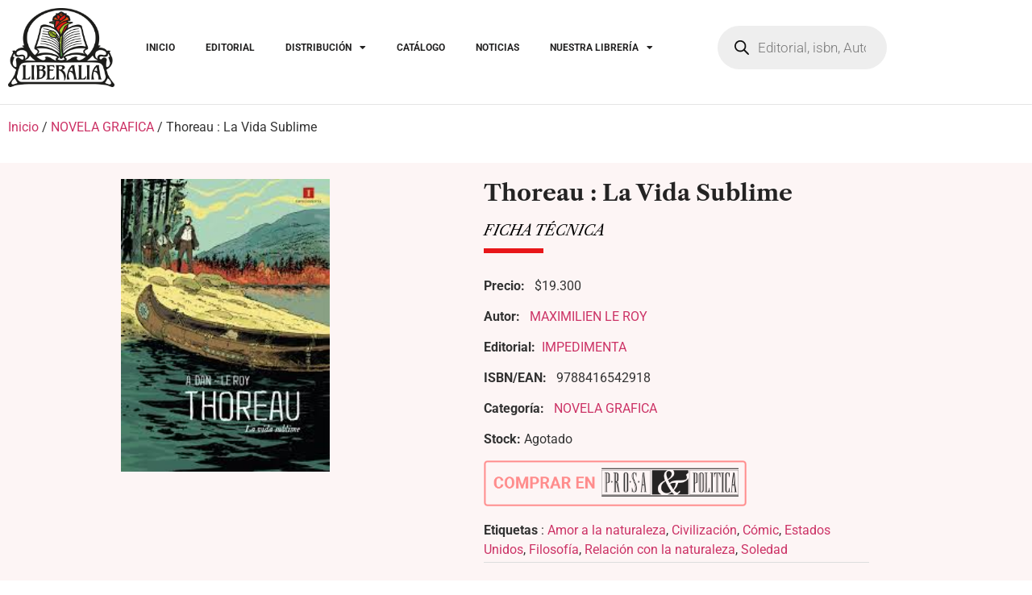

--- FILE ---
content_type: text/html; charset=UTF-8
request_url: https://www.liberaliaediciones.com/catalogo/thoreau-la-vida-sublime-2/
body_size: 113748
content:
<!doctype html>
<html lang="es">
<head>
	<meta charset="UTF-8">
	<meta name="viewport" content="width=device-width, initial-scale=1">
	<link rel="profile" href="https://gmpg.org/xfn/11">
	<meta name='robots' content='index, follow, max-image-preview:large, max-snippet:-1, max-video-preview:-1' />

	<!-- This site is optimized with the Yoast SEO Premium plugin v26.7 (Yoast SEO v26.7) - https://yoast.com/wordpress/plugins/seo/ -->
	<title>Distribuimos en Chile: libro - Thoreau : La Vida Sublime</title>
	<meta name="description" content="Thoreau : La Vida Sublime" />
	<link rel="canonical" href="https://www.liberaliaediciones.com/catalogo/thoreau-la-vida-sublime-2/" />
	<meta property="og:locale" content="es_ES" />
	<meta property="og:type" content="article" />
	<meta property="og:title" content="Liberalia Ediciones - Thoreau : La Vida Sublime" />
	<meta property="og:description" content="Thoreau : La Vida Sublime" />
	<meta property="og:url" content="https://www.liberaliaediciones.com/catalogo/thoreau-la-vida-sublime-2/" />
	<meta property="og:site_name" content="Liberalia Ediciones" />
	<meta property="article:publisher" content="https://www.facebook.com/liberaliaEd" />
	<meta property="article:modified_time" content="2026-01-12T14:18:27+00:00" />
	<meta property="og:image" content="https://www.liberaliaediciones.com/wp-content/uploads/2023/12/9788416542918.jpg" />
	<meta property="og:image:width" content="190" />
	<meta property="og:image:height" content="266" />
	<meta property="og:image:type" content="image/jpeg" />
	<meta name="twitter:card" content="summary_large_image" />
	<meta name="twitter:label1" content="Tiempo de lectura" />
	<meta name="twitter:data1" content="1 minuto" />
	<script type="application/ld+json" class="yoast-schema-graph">{"@context":"https://schema.org","@graph":[{"@type":"WebPage","@id":"https://www.liberaliaediciones.com/catalogo/thoreau-la-vida-sublime-2/","url":"https://www.liberaliaediciones.com/catalogo/thoreau-la-vida-sublime-2/","name":"Distribuimos en Chile: libro - Thoreau : La Vida Sublime","isPartOf":{"@id":"https://www.liberaliaediciones.com/#website"},"primaryImageOfPage":{"@id":"https://www.liberaliaediciones.com/catalogo/thoreau-la-vida-sublime-2/#primaryimage"},"image":{"@id":"https://www.liberaliaediciones.com/catalogo/thoreau-la-vida-sublime-2/#primaryimage"},"thumbnailUrl":"https://www.liberaliaediciones.com/wp-content/uploads/2023/12/9788416542918.jpg","datePublished":"2023-12-05T23:47:11+00:00","dateModified":"2026-01-12T14:18:27+00:00","description":"Thoreau : La Vida Sublime","breadcrumb":{"@id":"https://www.liberaliaediciones.com/catalogo/thoreau-la-vida-sublime-2/#breadcrumb"},"inLanguage":"es","potentialAction":[{"@type":"ReadAction","target":["https://www.liberaliaediciones.com/catalogo/thoreau-la-vida-sublime-2/"]}]},{"@type":"ImageObject","inLanguage":"es","@id":"https://www.liberaliaediciones.com/catalogo/thoreau-la-vida-sublime-2/#primaryimage","url":"https://www.liberaliaediciones.com/wp-content/uploads/2023/12/9788416542918.jpg","contentUrl":"https://www.liberaliaediciones.com/wp-content/uploads/2023/12/9788416542918.jpg","width":190,"height":266},{"@type":"BreadcrumbList","@id":"https://www.liberaliaediciones.com/catalogo/thoreau-la-vida-sublime-2/#breadcrumb","itemListElement":[{"@type":"ListItem","position":1,"name":"Home","item":"https://www.liberaliaediciones.com/"},{"@type":"ListItem","position":2,"name":"Catalogo","item":"https://www.liberaliaediciones.com/catalogo-2/"},{"@type":"ListItem","position":3,"name":"IMPEDIMENTA","item":"https://www.liberaliaediciones.com/marca/impedimenta/"},{"@type":"ListItem","position":4,"name":"Thoreau : La Vida Sublime"}]},{"@type":"WebSite","@id":"https://www.liberaliaediciones.com/#website","url":"https://www.liberaliaediciones.com/","name":"Liberalia Ediciones","description":"Desde 1997 Distribuidores, editores y libreros","publisher":{"@id":"https://www.liberaliaediciones.com/#organization"},"alternateName":"Liberalia","potentialAction":[{"@type":"SearchAction","target":{"@type":"EntryPoint","urlTemplate":"https://www.liberaliaediciones.com/?s={search_term_string}"},"query-input":{"@type":"PropertyValueSpecification","valueRequired":true,"valueName":"search_term_string"}}],"inLanguage":"es"},{"@type":"Organization","@id":"https://www.liberaliaediciones.com/#organization","name":"Liberalia Ediciones","alternateName":"Liberalia","url":"https://www.liberaliaediciones.com/","logo":{"@type":"ImageObject","inLanguage":"es","@id":"https://www.liberaliaediciones.com/#/schema/logo/image/","url":"https://www.liberaliaediciones.com/wp-content/uploads/2023/08/LOGO.png","contentUrl":"https://www.liberaliaediciones.com/wp-content/uploads/2023/08/LOGO.png","width":202,"height":150,"caption":"Liberalia Ediciones"},"image":{"@id":"https://www.liberaliaediciones.com/#/schema/logo/image/"},"sameAs":["https://www.facebook.com/liberaliaEd","https://www.instagram.com/liberalia_ediciones/"],"description":"Somos editores, distribuidores y libreros. Desde 1997 creando el mejor y más razonado catálogo.","email":"info@liberaliaediciones.com","telephone":"+56 2 24238003","legalName":"Liberalia Ediciones Limitada","foundingDate":"1997-11-06","vatID":"77104100-0","taxID":"77104100-0","numberOfEmployees":{"@type":"QuantitativeValue","minValue":"11","maxValue":"50"}}]}</script>
	<!-- / Yoast SEO Premium plugin. -->


<link rel='dns-prefetch' href='//www.googletagmanager.com' />
<link rel="alternate" type="application/rss+xml" title="Liberalia Ediciones &raquo; Feed" href="https://www.liberaliaediciones.com/feed/" />
<link rel="alternate" type="application/rss+xml" title="Liberalia Ediciones &raquo; Feed de los comentarios" href="https://www.liberaliaediciones.com/comments/feed/" />
<link rel="alternate" title="oEmbed (JSON)" type="application/json+oembed" href="https://www.liberaliaediciones.com/wp-json/oembed/1.0/embed?url=https%3A%2F%2Fwww.liberaliaediciones.com%2Fcatalogo%2Fthoreau-la-vida-sublime-2%2F" />
<link rel="alternate" title="oEmbed (XML)" type="text/xml+oembed" href="https://www.liberaliaediciones.com/wp-json/oembed/1.0/embed?url=https%3A%2F%2Fwww.liberaliaediciones.com%2Fcatalogo%2Fthoreau-la-vida-sublime-2%2F&#038;format=xml" />
<style id='wp-img-auto-sizes-contain-inline-css'>
img:is([sizes=auto i],[sizes^="auto," i]){contain-intrinsic-size:3000px 1500px}
/*# sourceURL=wp-img-auto-sizes-contain-inline-css */
</style>
<link rel='stylesheet' id='dce-animations-css' href='https://www.liberaliaediciones.com/wp-content/plugins/dynamic-content-for-elementor/assets/css/animations.css?ver=3.2.6' media='all' />
<link rel='stylesheet' id='hfe-widgets-style-css' href='https://www.liberaliaediciones.com/wp-content/plugins/header-footer-elementor/inc/widgets-css/frontend.css?ver=2.8.1' media='all' />
<link rel='stylesheet' id='hfe-woo-product-grid-css' href='https://www.liberaliaediciones.com/wp-content/plugins/header-footer-elementor/inc/widgets-css/woo-products.css?ver=2.8.1' media='all' />
<style id='wp-emoji-styles-inline-css'>

	img.wp-smiley, img.emoji {
		display: inline !important;
		border: none !important;
		box-shadow: none !important;
		height: 1em !important;
		width: 1em !important;
		margin: 0 0.07em !important;
		vertical-align: -0.1em !important;
		background: none !important;
		padding: 0 !important;
	}
/*# sourceURL=wp-emoji-styles-inline-css */
</style>
<link rel='stylesheet' id='wp-block-library-css' href='https://www.liberaliaediciones.com/wp-includes/css/dist/block-library/style.min.css?ver=6.9' media='all' />
<style id='global-styles-inline-css'>
:root{--wp--preset--aspect-ratio--square: 1;--wp--preset--aspect-ratio--4-3: 4/3;--wp--preset--aspect-ratio--3-4: 3/4;--wp--preset--aspect-ratio--3-2: 3/2;--wp--preset--aspect-ratio--2-3: 2/3;--wp--preset--aspect-ratio--16-9: 16/9;--wp--preset--aspect-ratio--9-16: 9/16;--wp--preset--color--black: #000000;--wp--preset--color--cyan-bluish-gray: #abb8c3;--wp--preset--color--white: #ffffff;--wp--preset--color--pale-pink: #f78da7;--wp--preset--color--vivid-red: #cf2e2e;--wp--preset--color--luminous-vivid-orange: #ff6900;--wp--preset--color--luminous-vivid-amber: #fcb900;--wp--preset--color--light-green-cyan: #7bdcb5;--wp--preset--color--vivid-green-cyan: #00d084;--wp--preset--color--pale-cyan-blue: #8ed1fc;--wp--preset--color--vivid-cyan-blue: #0693e3;--wp--preset--color--vivid-purple: #9b51e0;--wp--preset--gradient--vivid-cyan-blue-to-vivid-purple: linear-gradient(135deg,rgb(6,147,227) 0%,rgb(155,81,224) 100%);--wp--preset--gradient--light-green-cyan-to-vivid-green-cyan: linear-gradient(135deg,rgb(122,220,180) 0%,rgb(0,208,130) 100%);--wp--preset--gradient--luminous-vivid-amber-to-luminous-vivid-orange: linear-gradient(135deg,rgb(252,185,0) 0%,rgb(255,105,0) 100%);--wp--preset--gradient--luminous-vivid-orange-to-vivid-red: linear-gradient(135deg,rgb(255,105,0) 0%,rgb(207,46,46) 100%);--wp--preset--gradient--very-light-gray-to-cyan-bluish-gray: linear-gradient(135deg,rgb(238,238,238) 0%,rgb(169,184,195) 100%);--wp--preset--gradient--cool-to-warm-spectrum: linear-gradient(135deg,rgb(74,234,220) 0%,rgb(151,120,209) 20%,rgb(207,42,186) 40%,rgb(238,44,130) 60%,rgb(251,105,98) 80%,rgb(254,248,76) 100%);--wp--preset--gradient--blush-light-purple: linear-gradient(135deg,rgb(255,206,236) 0%,rgb(152,150,240) 100%);--wp--preset--gradient--blush-bordeaux: linear-gradient(135deg,rgb(254,205,165) 0%,rgb(254,45,45) 50%,rgb(107,0,62) 100%);--wp--preset--gradient--luminous-dusk: linear-gradient(135deg,rgb(255,203,112) 0%,rgb(199,81,192) 50%,rgb(65,88,208) 100%);--wp--preset--gradient--pale-ocean: linear-gradient(135deg,rgb(255,245,203) 0%,rgb(182,227,212) 50%,rgb(51,167,181) 100%);--wp--preset--gradient--electric-grass: linear-gradient(135deg,rgb(202,248,128) 0%,rgb(113,206,126) 100%);--wp--preset--gradient--midnight: linear-gradient(135deg,rgb(2,3,129) 0%,rgb(40,116,252) 100%);--wp--preset--font-size--small: 13px;--wp--preset--font-size--medium: 20px;--wp--preset--font-size--large: 36px;--wp--preset--font-size--x-large: 42px;--wp--preset--spacing--20: 0.44rem;--wp--preset--spacing--30: 0.67rem;--wp--preset--spacing--40: 1rem;--wp--preset--spacing--50: 1.5rem;--wp--preset--spacing--60: 2.25rem;--wp--preset--spacing--70: 3.38rem;--wp--preset--spacing--80: 5.06rem;--wp--preset--shadow--natural: 6px 6px 9px rgba(0, 0, 0, 0.2);--wp--preset--shadow--deep: 12px 12px 50px rgba(0, 0, 0, 0.4);--wp--preset--shadow--sharp: 6px 6px 0px rgba(0, 0, 0, 0.2);--wp--preset--shadow--outlined: 6px 6px 0px -3px rgb(255, 255, 255), 6px 6px rgb(0, 0, 0);--wp--preset--shadow--crisp: 6px 6px 0px rgb(0, 0, 0);}:root { --wp--style--global--content-size: 800px;--wp--style--global--wide-size: 1200px; }:where(body) { margin: 0; }.wp-site-blocks > .alignleft { float: left; margin-right: 2em; }.wp-site-blocks > .alignright { float: right; margin-left: 2em; }.wp-site-blocks > .aligncenter { justify-content: center; margin-left: auto; margin-right: auto; }:where(.wp-site-blocks) > * { margin-block-start: 24px; margin-block-end: 0; }:where(.wp-site-blocks) > :first-child { margin-block-start: 0; }:where(.wp-site-blocks) > :last-child { margin-block-end: 0; }:root { --wp--style--block-gap: 24px; }:root :where(.is-layout-flow) > :first-child{margin-block-start: 0;}:root :where(.is-layout-flow) > :last-child{margin-block-end: 0;}:root :where(.is-layout-flow) > *{margin-block-start: 24px;margin-block-end: 0;}:root :where(.is-layout-constrained) > :first-child{margin-block-start: 0;}:root :where(.is-layout-constrained) > :last-child{margin-block-end: 0;}:root :where(.is-layout-constrained) > *{margin-block-start: 24px;margin-block-end: 0;}:root :where(.is-layout-flex){gap: 24px;}:root :where(.is-layout-grid){gap: 24px;}.is-layout-flow > .alignleft{float: left;margin-inline-start: 0;margin-inline-end: 2em;}.is-layout-flow > .alignright{float: right;margin-inline-start: 2em;margin-inline-end: 0;}.is-layout-flow > .aligncenter{margin-left: auto !important;margin-right: auto !important;}.is-layout-constrained > .alignleft{float: left;margin-inline-start: 0;margin-inline-end: 2em;}.is-layout-constrained > .alignright{float: right;margin-inline-start: 2em;margin-inline-end: 0;}.is-layout-constrained > .aligncenter{margin-left: auto !important;margin-right: auto !important;}.is-layout-constrained > :where(:not(.alignleft):not(.alignright):not(.alignfull)){max-width: var(--wp--style--global--content-size);margin-left: auto !important;margin-right: auto !important;}.is-layout-constrained > .alignwide{max-width: var(--wp--style--global--wide-size);}body .is-layout-flex{display: flex;}.is-layout-flex{flex-wrap: wrap;align-items: center;}.is-layout-flex > :is(*, div){margin: 0;}body .is-layout-grid{display: grid;}.is-layout-grid > :is(*, div){margin: 0;}body{padding-top: 0px;padding-right: 0px;padding-bottom: 0px;padding-left: 0px;}a:where(:not(.wp-element-button)){text-decoration: underline;}:root :where(.wp-element-button, .wp-block-button__link){background-color: #32373c;border-width: 0;color: #fff;font-family: inherit;font-size: inherit;font-style: inherit;font-weight: inherit;letter-spacing: inherit;line-height: inherit;padding-top: calc(0.667em + 2px);padding-right: calc(1.333em + 2px);padding-bottom: calc(0.667em + 2px);padding-left: calc(1.333em + 2px);text-decoration: none;text-transform: inherit;}.has-black-color{color: var(--wp--preset--color--black) !important;}.has-cyan-bluish-gray-color{color: var(--wp--preset--color--cyan-bluish-gray) !important;}.has-white-color{color: var(--wp--preset--color--white) !important;}.has-pale-pink-color{color: var(--wp--preset--color--pale-pink) !important;}.has-vivid-red-color{color: var(--wp--preset--color--vivid-red) !important;}.has-luminous-vivid-orange-color{color: var(--wp--preset--color--luminous-vivid-orange) !important;}.has-luminous-vivid-amber-color{color: var(--wp--preset--color--luminous-vivid-amber) !important;}.has-light-green-cyan-color{color: var(--wp--preset--color--light-green-cyan) !important;}.has-vivid-green-cyan-color{color: var(--wp--preset--color--vivid-green-cyan) !important;}.has-pale-cyan-blue-color{color: var(--wp--preset--color--pale-cyan-blue) !important;}.has-vivid-cyan-blue-color{color: var(--wp--preset--color--vivid-cyan-blue) !important;}.has-vivid-purple-color{color: var(--wp--preset--color--vivid-purple) !important;}.has-black-background-color{background-color: var(--wp--preset--color--black) !important;}.has-cyan-bluish-gray-background-color{background-color: var(--wp--preset--color--cyan-bluish-gray) !important;}.has-white-background-color{background-color: var(--wp--preset--color--white) !important;}.has-pale-pink-background-color{background-color: var(--wp--preset--color--pale-pink) !important;}.has-vivid-red-background-color{background-color: var(--wp--preset--color--vivid-red) !important;}.has-luminous-vivid-orange-background-color{background-color: var(--wp--preset--color--luminous-vivid-orange) !important;}.has-luminous-vivid-amber-background-color{background-color: var(--wp--preset--color--luminous-vivid-amber) !important;}.has-light-green-cyan-background-color{background-color: var(--wp--preset--color--light-green-cyan) !important;}.has-vivid-green-cyan-background-color{background-color: var(--wp--preset--color--vivid-green-cyan) !important;}.has-pale-cyan-blue-background-color{background-color: var(--wp--preset--color--pale-cyan-blue) !important;}.has-vivid-cyan-blue-background-color{background-color: var(--wp--preset--color--vivid-cyan-blue) !important;}.has-vivid-purple-background-color{background-color: var(--wp--preset--color--vivid-purple) !important;}.has-black-border-color{border-color: var(--wp--preset--color--black) !important;}.has-cyan-bluish-gray-border-color{border-color: var(--wp--preset--color--cyan-bluish-gray) !important;}.has-white-border-color{border-color: var(--wp--preset--color--white) !important;}.has-pale-pink-border-color{border-color: var(--wp--preset--color--pale-pink) !important;}.has-vivid-red-border-color{border-color: var(--wp--preset--color--vivid-red) !important;}.has-luminous-vivid-orange-border-color{border-color: var(--wp--preset--color--luminous-vivid-orange) !important;}.has-luminous-vivid-amber-border-color{border-color: var(--wp--preset--color--luminous-vivid-amber) !important;}.has-light-green-cyan-border-color{border-color: var(--wp--preset--color--light-green-cyan) !important;}.has-vivid-green-cyan-border-color{border-color: var(--wp--preset--color--vivid-green-cyan) !important;}.has-pale-cyan-blue-border-color{border-color: var(--wp--preset--color--pale-cyan-blue) !important;}.has-vivid-cyan-blue-border-color{border-color: var(--wp--preset--color--vivid-cyan-blue) !important;}.has-vivid-purple-border-color{border-color: var(--wp--preset--color--vivid-purple) !important;}.has-vivid-cyan-blue-to-vivid-purple-gradient-background{background: var(--wp--preset--gradient--vivid-cyan-blue-to-vivid-purple) !important;}.has-light-green-cyan-to-vivid-green-cyan-gradient-background{background: var(--wp--preset--gradient--light-green-cyan-to-vivid-green-cyan) !important;}.has-luminous-vivid-amber-to-luminous-vivid-orange-gradient-background{background: var(--wp--preset--gradient--luminous-vivid-amber-to-luminous-vivid-orange) !important;}.has-luminous-vivid-orange-to-vivid-red-gradient-background{background: var(--wp--preset--gradient--luminous-vivid-orange-to-vivid-red) !important;}.has-very-light-gray-to-cyan-bluish-gray-gradient-background{background: var(--wp--preset--gradient--very-light-gray-to-cyan-bluish-gray) !important;}.has-cool-to-warm-spectrum-gradient-background{background: var(--wp--preset--gradient--cool-to-warm-spectrum) !important;}.has-blush-light-purple-gradient-background{background: var(--wp--preset--gradient--blush-light-purple) !important;}.has-blush-bordeaux-gradient-background{background: var(--wp--preset--gradient--blush-bordeaux) !important;}.has-luminous-dusk-gradient-background{background: var(--wp--preset--gradient--luminous-dusk) !important;}.has-pale-ocean-gradient-background{background: var(--wp--preset--gradient--pale-ocean) !important;}.has-electric-grass-gradient-background{background: var(--wp--preset--gradient--electric-grass) !important;}.has-midnight-gradient-background{background: var(--wp--preset--gradient--midnight) !important;}.has-small-font-size{font-size: var(--wp--preset--font-size--small) !important;}.has-medium-font-size{font-size: var(--wp--preset--font-size--medium) !important;}.has-large-font-size{font-size: var(--wp--preset--font-size--large) !important;}.has-x-large-font-size{font-size: var(--wp--preset--font-size--x-large) !important;}
:root :where(.wp-block-pullquote){font-size: 1.5em;line-height: 1.6;}
/*# sourceURL=global-styles-inline-css */
</style>
<link rel='stylesheet' id='categories-images-styles-css' href='https://www.liberaliaediciones.com/wp-content/plugins/categories-images/assets/css/zci-styles.css?ver=3.3.1' media='all' />
<link rel='stylesheet' id='contact-form-7-css' href='https://www.liberaliaediciones.com/wp-content/plugins/contact-form-7/includes/css/styles.css?ver=6.1.4' media='all' />
<link rel='stylesheet' id='photoswipe-css' href='https://www.liberaliaediciones.com/wp-content/plugins/woocommerce/assets/css/photoswipe/photoswipe.min.css?ver=10.4.3' media='all' />
<link rel='stylesheet' id='photoswipe-default-skin-css' href='https://www.liberaliaediciones.com/wp-content/plugins/woocommerce/assets/css/photoswipe/default-skin/default-skin.min.css?ver=10.4.3' media='all' />
<link rel='stylesheet' id='woocommerce-layout-css' href='https://www.liberaliaediciones.com/wp-content/plugins/woocommerce/assets/css/woocommerce-layout.css?ver=10.4.3' media='all' />
<link rel='stylesheet' id='woocommerce-smallscreen-css' href='https://www.liberaliaediciones.com/wp-content/plugins/woocommerce/assets/css/woocommerce-smallscreen.css?ver=10.4.3' media='only screen and (max-width: 768px)' />
<link rel='stylesheet' id='woocommerce-general-css' href='https://www.liberaliaediciones.com/wp-content/plugins/woocommerce/assets/css/woocommerce.css?ver=10.4.3' media='all' />
<style id='woocommerce-inline-inline-css'>
.woocommerce form .form-row .required { visibility: visible; }
/*# sourceURL=woocommerce-inline-inline-css */
</style>
<link rel='stylesheet' id='wt-import-export-for-woo-css' href='https://www.liberaliaediciones.com/wp-content/plugins/wt-import-export-for-woo/public/css/wt-import-export-for-woo-public.css?ver=1.1.8' media='all' />
<link rel='stylesheet' id='hfe-style-css' href='https://www.liberaliaediciones.com/wp-content/plugins/header-footer-elementor/assets/css/header-footer-elementor.css?ver=2.8.1' media='all' />
<link rel='stylesheet' id='elementor-icons-css' href='https://www.liberaliaediciones.com/wp-content/plugins/elementor/assets/lib/eicons/css/elementor-icons.min.css?ver=5.45.0' media='all' />
<link rel='stylesheet' id='elementor-frontend-css' href='https://www.liberaliaediciones.com/wp-content/plugins/elementor/assets/css/frontend.min.css?ver=3.34.1' media='all' />
<link rel='stylesheet' id='elementor-post-12-css' href='https://www.liberaliaediciones.com/wp-content/uploads/elementor/css/post-12.css?ver=1768587566' media='all' />
<link rel='stylesheet' id='dashicons-css' href='https://www.liberaliaediciones.com/wp-includes/css/dashicons.min.css?ver=6.9' media='all' />
<style id='dashicons-inline-css'>
[data-font="Dashicons"]:before {font-family: 'Dashicons' !important;content: attr(data-icon) !important;speak: none !important;font-weight: normal !important;font-variant: normal !important;text-transform: none !important;line-height: 1 !important;font-style: normal !important;-webkit-font-smoothing: antialiased !important;-moz-osx-font-smoothing: grayscale !important;}
/*# sourceURL=dashicons-inline-css */
</style>
<link rel='stylesheet' id='ywctm-frontend-css' href='https://www.liberaliaediciones.com/wp-content/plugins/yith-woocommerce-catalog-mode/assets/css/frontend.min.css?ver=2.51.0' media='all' />
<style id='ywctm-frontend-inline-css'>
form.cart button.single_add_to_cart_button, .ppc-button-wrapper, .wc-ppcp-paylater-msg__container, form.cart .quantity, table.variations, form.variations_form, .single_variation_wrap .variations_button{display: none !important}
/*# sourceURL=ywctm-frontend-inline-css */
</style>
<link rel='stylesheet' id='brands-styles-css' href='https://www.liberaliaediciones.com/wp-content/plugins/woocommerce/assets/css/brands.css?ver=10.4.3' media='all' />
<link rel='stylesheet' id='dgwt-wcas-style-css' href='https://www.liberaliaediciones.com/wp-content/plugins/ajax-search-for-woocommerce-premium/assets/css/style.min.css?ver=1.32.2' media='all' />
<link rel='stylesheet' id='hello-elementor-css' href='https://www.liberaliaediciones.com/wp-content/themes/hello-elementor/assets/css/reset.css?ver=3.4.5' media='all' />
<link rel='stylesheet' id='hello-elementor-theme-style-css' href='https://www.liberaliaediciones.com/wp-content/themes/hello-elementor/assets/css/theme.css?ver=3.4.5' media='all' />
<link rel='stylesheet' id='hello-elementor-header-footer-css' href='https://www.liberaliaediciones.com/wp-content/themes/hello-elementor/assets/css/header-footer.css?ver=3.4.5' media='all' />
<link rel='stylesheet' id='widget-image-css' href='https://www.liberaliaediciones.com/wp-content/plugins/elementor/assets/css/widget-image.min.css?ver=3.34.1' media='all' />
<link rel='stylesheet' id='widget-nav-menu-css' href='https://www.liberaliaediciones.com/wp-content/plugins/elementor-pro/assets/css/widget-nav-menu.min.css?ver=3.27.5' media='all' />
<link rel='stylesheet' id='widget-social-icons-css' href='https://www.liberaliaediciones.com/wp-content/plugins/elementor/assets/css/widget-social-icons.min.css?ver=3.34.1' media='all' />
<link rel='stylesheet' id='e-apple-webkit-css' href='https://www.liberaliaediciones.com/wp-content/plugins/elementor/assets/css/conditionals/apple-webkit.min.css?ver=3.34.1' media='all' />
<link rel='stylesheet' id='widget-heading-css' href='https://www.liberaliaediciones.com/wp-content/plugins/elementor/assets/css/widget-heading.min.css?ver=3.34.1' media='all' />
<link rel='stylesheet' id='widget-divider-css' href='https://www.liberaliaediciones.com/wp-content/plugins/elementor/assets/css/widget-divider.min.css?ver=3.34.1' media='all' />
<link rel='stylesheet' id='widget-woocommerce-product-meta-css' href='https://www.liberaliaediciones.com/wp-content/plugins/elementor-pro/assets/css/widget-woocommerce-product-meta.min.css?ver=3.27.5' media='all' />
<link rel='stylesheet' id='widget-spacer-css' href='https://www.liberaliaediciones.com/wp-content/plugins/elementor/assets/css/widget-spacer.min.css?ver=3.34.1' media='all' />
<link rel='stylesheet' id='widget-tabs-css' href='https://www.liberaliaediciones.com/wp-content/plugins/elementor/assets/css/widget-tabs.min.css?ver=3.34.1' media='all' />
<link rel='stylesheet' id='widget-woocommerce-products-css' href='https://www.liberaliaediciones.com/wp-content/plugins/elementor-pro/assets/css/widget-woocommerce-products.min.css?ver=3.27.5' media='all' />
<link rel='stylesheet' id='elementor-post-299-css' href='https://www.liberaliaediciones.com/wp-content/uploads/elementor/css/post-299.css?ver=1768587566' media='all' />
<link rel='stylesheet' id='elementor-post-303-css' href='https://www.liberaliaediciones.com/wp-content/uploads/elementor/css/post-303.css?ver=1768587566' media='all' />
<link rel='stylesheet' id='elementor-post-24551-css' href='https://www.liberaliaediciones.com/wp-content/uploads/elementor/css/post-24551.css?ver=1768587566' media='all' />
<link rel='stylesheet' id='hfe-elementor-icons-css' href='https://www.liberaliaediciones.com/wp-content/plugins/elementor/assets/lib/eicons/css/elementor-icons.min.css?ver=5.34.0' media='all' />
<link rel='stylesheet' id='hfe-icons-list-css' href='https://www.liberaliaediciones.com/wp-content/plugins/elementor/assets/css/widget-icon-list.min.css?ver=3.24.3' media='all' />
<link rel='stylesheet' id='hfe-social-icons-css' href='https://www.liberaliaediciones.com/wp-content/plugins/elementor/assets/css/widget-social-icons.min.css?ver=3.24.0' media='all' />
<link rel='stylesheet' id='hfe-social-share-icons-brands-css' href='https://www.liberaliaediciones.com/wp-content/plugins/elementor/assets/lib/font-awesome/css/brands.css?ver=5.15.3' media='all' />
<link rel='stylesheet' id='hfe-social-share-icons-fontawesome-css' href='https://www.liberaliaediciones.com/wp-content/plugins/elementor/assets/lib/font-awesome/css/fontawesome.css?ver=5.15.3' media='all' />
<link rel='stylesheet' id='hfe-nav-menu-icons-css' href='https://www.liberaliaediciones.com/wp-content/plugins/elementor/assets/lib/font-awesome/css/solid.css?ver=5.15.3' media='all' />
<link rel='stylesheet' id='hfe-widget-blockquote-css' href='https://www.liberaliaediciones.com/wp-content/plugins/elementor-pro/assets/css/widget-blockquote.min.css?ver=3.25.0' media='all' />
<link rel='stylesheet' id='hfe-mega-menu-css' href='https://www.liberaliaediciones.com/wp-content/plugins/elementor-pro/assets/css/widget-mega-menu.min.css?ver=3.26.2' media='all' />
<link rel='stylesheet' id='hfe-nav-menu-widget-css' href='https://www.liberaliaediciones.com/wp-content/plugins/elementor-pro/assets/css/widget-nav-menu.min.css?ver=3.26.0' media='all' />
<link rel='stylesheet' id='sib-front-css-css' href='https://www.liberaliaediciones.com/wp-content/plugins/mailin/css/mailin-front.css?ver=6.9' media='all' />
<link rel='stylesheet' id='elementor-gf-local-librecaslontext-css' href='https://www.liberaliaediciones.com/wp-content/uploads/elementor/google-fonts/css/librecaslontext.css?ver=1745439976' media='all' />
<link rel='stylesheet' id='elementor-gf-local-roboto-css' href='https://www.liberaliaediciones.com/wp-content/uploads/elementor/google-fonts/css/roboto.css?ver=1745439983' media='all' />
<link rel='stylesheet' id='elementor-icons-shared-0-css' href='https://www.liberaliaediciones.com/wp-content/plugins/elementor/assets/lib/font-awesome/css/fontawesome.min.css?ver=5.15.3' media='all' />
<link rel='stylesheet' id='elementor-icons-fa-solid-css' href='https://www.liberaliaediciones.com/wp-content/plugins/elementor/assets/lib/font-awesome/css/solid.min.css?ver=5.15.3' media='all' />
<link rel='stylesheet' id='elementor-icons-fa-brands-css' href='https://www.liberaliaediciones.com/wp-content/plugins/elementor/assets/lib/font-awesome/css/brands.min.css?ver=5.15.3' media='all' />
<script id="woocommerce-google-analytics-integration-gtag-js-after">
/* Google Analytics for WooCommerce (gtag.js) */
					window.dataLayer = window.dataLayer || [];
					function gtag(){dataLayer.push(arguments);}
					// Set up default consent state.
					for ( const mode of [{"analytics_storage":"denied","ad_storage":"denied","ad_user_data":"denied","ad_personalization":"denied","region":["AT","BE","BG","HR","CY","CZ","DK","EE","FI","FR","DE","GR","HU","IS","IE","IT","LV","LI","LT","LU","MT","NL","NO","PL","PT","RO","SK","SI","ES","SE","GB","CH"]}] || [] ) {
						gtag( "consent", "default", { "wait_for_update": 500, ...mode } );
					}
					gtag("js", new Date());
					gtag("set", "developer_id.dOGY3NW", true);
					gtag("config", "G-KZ0FXH4BFK", {"track_404":true,"allow_google_signals":true,"logged_in":false,"linker":{"domains":["prosaypolitica.cl"," liberaliaediciones.com"],"allow_incoming":false},"custom_map":{"dimension1":"logged_in"}});
//# sourceURL=woocommerce-google-analytics-integration-gtag-js-after
</script>
<script src="https://www.liberaliaediciones.com/wp-includes/js/jquery/jquery.min.js?ver=3.7.1" id="jquery-core-js"></script>
<script src="https://www.liberaliaediciones.com/wp-includes/js/jquery/jquery-migrate.min.js?ver=3.4.1" id="jquery-migrate-js"></script>
<script id="jquery-js-after">
!function($){"use strict";$(document).ready(function(){$(this).scrollTop()>100&&$(".hfe-scroll-to-top-wrap").removeClass("hfe-scroll-to-top-hide"),$(window).scroll(function(){$(this).scrollTop()<100?$(".hfe-scroll-to-top-wrap").fadeOut(300):$(".hfe-scroll-to-top-wrap").fadeIn(300)}),$(".hfe-scroll-to-top-wrap").on("click",function(){$("html, body").animate({scrollTop:0},300);return!1})})}(jQuery);
!function($){'use strict';$(document).ready(function(){var bar=$('.hfe-reading-progress-bar');if(!bar.length)return;$(window).on('scroll',function(){var s=$(window).scrollTop(),d=$(document).height()-$(window).height(),p=d? s/d*100:0;bar.css('width',p+'%')});});}(jQuery);
//# sourceURL=jquery-js-after
</script>
<script src="https://www.liberaliaediciones.com/wp-content/plugins/woocommerce/assets/js/jquery-blockui/jquery.blockUI.min.js?ver=2.7.0-wc.10.4.3" id="wc-jquery-blockui-js" data-wp-strategy="defer"></script>
<script id="wc-add-to-cart-js-extra">
var wc_add_to_cart_params = {"ajax_url":"/wp-admin/admin-ajax.php","wc_ajax_url":"/?wc-ajax=%%endpoint%%","i18n_view_cart":"Ver carrito","cart_url":"https://www.liberaliaediciones.com/cart/","is_cart":"","cart_redirect_after_add":"no"};
//# sourceURL=wc-add-to-cart-js-extra
</script>
<script src="https://www.liberaliaediciones.com/wp-content/plugins/woocommerce/assets/js/frontend/add-to-cart.min.js?ver=10.4.3" id="wc-add-to-cart-js" defer data-wp-strategy="defer"></script>
<script src="https://www.liberaliaediciones.com/wp-content/plugins/woocommerce/assets/js/zoom/jquery.zoom.min.js?ver=1.7.21-wc.10.4.3" id="wc-zoom-js" defer data-wp-strategy="defer"></script>
<script src="https://www.liberaliaediciones.com/wp-content/plugins/woocommerce/assets/js/flexslider/jquery.flexslider.min.js?ver=2.7.2-wc.10.4.3" id="wc-flexslider-js" defer data-wp-strategy="defer"></script>
<script src="https://www.liberaliaediciones.com/wp-content/plugins/woocommerce/assets/js/photoswipe/photoswipe.min.js?ver=4.1.1-wc.10.4.3" id="wc-photoswipe-js" defer data-wp-strategy="defer"></script>
<script src="https://www.liberaliaediciones.com/wp-content/plugins/woocommerce/assets/js/photoswipe/photoswipe-ui-default.min.js?ver=4.1.1-wc.10.4.3" id="wc-photoswipe-ui-default-js" defer data-wp-strategy="defer"></script>
<script id="wc-single-product-js-extra">
var wc_single_product_params = {"i18n_required_rating_text":"Por favor elige una puntuaci\u00f3n","i18n_rating_options":["1 de 5 estrellas","2 de 5 estrellas","3 de 5 estrellas","4 de 5 estrellas","5 de 5 estrellas"],"i18n_product_gallery_trigger_text":"Ver galer\u00eda de im\u00e1genes a pantalla completa","review_rating_required":"yes","flexslider":{"rtl":false,"animation":"slide","smoothHeight":true,"directionNav":false,"controlNav":"thumbnails","slideshow":false,"animationSpeed":500,"animationLoop":false,"allowOneSlide":false},"zoom_enabled":"1","zoom_options":[],"photoswipe_enabled":"1","photoswipe_options":{"shareEl":false,"closeOnScroll":false,"history":false,"hideAnimationDuration":0,"showAnimationDuration":0},"flexslider_enabled":"1"};
//# sourceURL=wc-single-product-js-extra
</script>
<script src="https://www.liberaliaediciones.com/wp-content/plugins/woocommerce/assets/js/frontend/single-product.min.js?ver=10.4.3" id="wc-single-product-js" defer data-wp-strategy="defer"></script>
<script src="https://www.liberaliaediciones.com/wp-content/plugins/woocommerce/assets/js/js-cookie/js.cookie.min.js?ver=2.1.4-wc.10.4.3" id="wc-js-cookie-js" data-wp-strategy="defer"></script>

<!-- Fragmento de código de la etiqueta de Google (gtag.js) añadida por Site Kit -->
<!-- Fragmento de código de Google Analytics añadido por Site Kit -->
<script src="https://www.googletagmanager.com/gtag/js?id=GT-WK25ZHK" id="google_gtagjs-js" async></script>
<script id="google_gtagjs-js-after">
window.dataLayer = window.dataLayer || [];function gtag(){dataLayer.push(arguments);}
gtag("set","linker",{"domains":["www.liberaliaediciones.com"]});
gtag("js", new Date());
gtag("set", "developer_id.dZTNiMT", true);
gtag("config", "GT-WK25ZHK");
 window._googlesitekit = window._googlesitekit || {}; window._googlesitekit.throttledEvents = []; window._googlesitekit.gtagEvent = (name, data) => { var key = JSON.stringify( { name, data } ); if ( !! window._googlesitekit.throttledEvents[ key ] ) { return; } window._googlesitekit.throttledEvents[ key ] = true; setTimeout( () => { delete window._googlesitekit.throttledEvents[ key ]; }, 5 ); gtag( "event", name, { ...data, event_source: "site-kit" } ); }; 
//# sourceURL=google_gtagjs-js-after
</script>
<script id="sib-front-js-js-extra">
var sibErrMsg = {"invalidMail":"Please fill out valid email address","requiredField":"Please fill out required fields","invalidDateFormat":"Please fill out valid date format","invalidSMSFormat":"Please fill out valid phone number"};
var ajax_sib_front_object = {"ajax_url":"https://www.liberaliaediciones.com/wp-admin/admin-ajax.php","ajax_nonce":"30eca37e26","flag_url":"https://www.liberaliaediciones.com/wp-content/plugins/mailin/img/flags/"};
//# sourceURL=sib-front-js-js-extra
</script>
<script src="https://www.liberaliaediciones.com/wp-content/plugins/mailin/js/mailin-front.js?ver=1762271929" id="sib-front-js-js"></script>
<link rel="https://api.w.org/" href="https://www.liberaliaediciones.com/wp-json/" /><link rel="alternate" title="JSON" type="application/json" href="https://www.liberaliaediciones.com/wp-json/wp/v2/product/11579" /><link rel="EditURI" type="application/rsd+xml" title="RSD" href="https://www.liberaliaediciones.com/xmlrpc.php?rsd" />
<meta name="generator" content="WordPress 6.9" />
<meta name="generator" content="WooCommerce 10.4.3" />
<link rel='shortlink' href='https://www.liberaliaediciones.com/?p=11579' />
<meta name="generator" content="Site Kit by Google 1.168.0" /><!-- HFCM by 99 Robots - Snippet # 2: Header -->
<meta http-equiv="Content-Security-Policy" content="
  default-src 'self';
  script-src 'self' 'unsafe-inline' 'unsafe-eval' 
    https://*.twitter.com 
    https://*.google.com 
    https://*.gstatic.com 
    https://*.googletagmanager.com 
    https://*.google-analytics.com
    https://*.klaviyo.com
    https://*.doubleclick.net
    https://*.googleadservices.com;
  script-src-elem 'self' 'unsafe-inline' 'unsafe-eval' 
    https://*.twitter.com 
    https://*.google.com 
    https://*.gstatic.com 
    https://*.googletagmanager.com 
    https://*.google-analytics.com
    https://*.klaviyo.com
    https://*.doubleclick.net
    https://*.googleadservices.com;
  connect-src 'self' 
    https://*.google-analytics.com
    https://*.google.com
    https://*.klaviyo.com;
  worker-src 'self' blob:;
  frame-src 'self' 
    https://*.twitter.com 
    https://*.google.com
    https://*.youtube.com
    https://*.googletagmanager.com;
  style-src 'self' 'unsafe-inline' https://fonts.googleapis.com;
  img-src 'self' data: https://*.twimg.com https://secure.gravatar.com https://*.klaviyo.com;
  font-src 'self' https://fonts.gstatic.com data:;">


<script src="//platform.twitter.com/widgets.js" charset="utf-8"></script>

<script>
	
	window.addEventListener('securitypolicyviolation', (e) => {
    console.log('CSP Violation:', {
        blockedURI: e.blockedURI,
        violatedDirective: e.violatedDirective,
        originalPolicy: e.originalPolicy
    });
});
	
</script>
<!-- /end HFCM by 99 Robots -->
		<style>
			.dgwt-wcas-ico-magnifier,.dgwt-wcas-ico-magnifier-handler{max-width:20px}.dgwt-wcas-search-wrapp{max-width:600px}.dgwt-wcas-inner-preloader{background-image:url(https://www.liberaliaediciones.com/wp-content/uploads/2023/08/LOGO.png)}.dgwt-wcas-inner-preloader *{display:none}		</style>
		<!-- Google site verification - Google for WooCommerce -->
<meta name="google-site-verification" content="2f2_nRik7hSl2vYrv3DabTsZsyADkC7zqiXPJFVVNvQ" />
<meta name="description" content="Thoreau : La Vida Sublime">
	<noscript><style>.woocommerce-product-gallery{ opacity: 1 !important; }</style></noscript>
	<meta name="generator" content="Elementor 3.34.1; features: additional_custom_breakpoints; settings: css_print_method-external, google_font-enabled, font_display-auto">
<style type="text/css" id="filter-everything-inline-css">.wpc-orderby-select{width:100%}.wpc-filters-open-button-container{display:none}.wpc-debug-message{padding:16px;font-size:14px;border:1px dashed #ccc;margin-bottom:20px}.wpc-debug-title{visibility:hidden}.wpc-button-inner,.wpc-chip-content{display:flex;align-items:center}.wpc-icon-html-wrapper{position:relative;margin-right:10px;top:2px}.wpc-icon-html-wrapper span{display:block;height:1px;width:18px;border-radius:3px;background:#2c2d33;margin-bottom:4px;position:relative}span.wpc-icon-line-1:after,span.wpc-icon-line-2:after,span.wpc-icon-line-3:after{content:"";display:block;width:3px;height:3px;border:1px solid #2c2d33;background-color:#fff;position:absolute;top:-2px;box-sizing:content-box}span.wpc-icon-line-3:after{border-radius:50%;left:2px}span.wpc-icon-line-1:after{border-radius:50%;left:5px}span.wpc-icon-line-2:after{border-radius:50%;left:12px}body .wpc-filters-open-button-container a.wpc-filters-open-widget,body .wpc-filters-open-button-container a.wpc-open-close-filters-button{display:inline-block;text-align:left;border:1px solid #2c2d33;border-radius:2px;line-height:1.5;padding:7px 12px;background-color:transparent;color:#2c2d33;box-sizing:border-box;text-decoration:none!important;font-weight:400;transition:none;position:relative}@media screen and (max-width:768px){.wpc_show_bottom_widget .wpc-filters-open-button-container,.wpc_show_open_close_button .wpc-filters-open-button-container{display:block}.wpc_show_bottom_widget .wpc-filters-open-button-container{margin-top:1em;margin-bottom:1em}}</style>
<script type="text/javascript" src="https://cdn.brevo.com/js/sdk-loader.js" async></script>
<script type="text/javascript">
  window.Brevo = window.Brevo || [];
  window.Brevo.push(['init', {"client_key":"023hioqlfhfvcorhnb4tceve","email_id":null,"push":{"customDomain":"https:\/\/www.liberaliaediciones.com\/wp-content\/plugins\/mailin\/"},"service_worker_url":"wonderpush-worker-loader.min.js?webKey=fa60a4118f2a8e4554f5a826a09aa039a8f49f2ade2bc6ed45d31ef678c8d8a4","frame_url":"brevo-frame.html"}]);
</script><script type="text/javascript" src="https://cdn.by.wonderpush.com/sdk/1.1/wonderpush-loader.min.js" async></script>
<script type="text/javascript">
  window.WonderPush = window.WonderPush || [];
  window.WonderPush.push(['init', {"customDomain":"https:\/\/www.liberaliaediciones.com\/wp-content\/plugins\/mailin\/","serviceWorkerUrl":"wonderpush-worker-loader.min.js?webKey=fa60a4118f2a8e4554f5a826a09aa039a8f49f2ade2bc6ed45d31ef678c8d8a4","frameUrl":"wonderpush.min.html","webKey":"fa60a4118f2a8e4554f5a826a09aa039a8f49f2ade2bc6ed45d31ef678c8d8a4"}]);
</script>			<style>
				.e-con.e-parent:nth-of-type(n+4):not(.e-lazyloaded):not(.e-no-lazyload),
				.e-con.e-parent:nth-of-type(n+4):not(.e-lazyloaded):not(.e-no-lazyload) * {
					background-image: none !important;
				}
				@media screen and (max-height: 1024px) {
					.e-con.e-parent:nth-of-type(n+3):not(.e-lazyloaded):not(.e-no-lazyload),
					.e-con.e-parent:nth-of-type(n+3):not(.e-lazyloaded):not(.e-no-lazyload) * {
						background-image: none !important;
					}
				}
				@media screen and (max-height: 640px) {
					.e-con.e-parent:nth-of-type(n+2):not(.e-lazyloaded):not(.e-no-lazyload),
					.e-con.e-parent:nth-of-type(n+2):not(.e-lazyloaded):not(.e-no-lazyload) * {
						background-image: none !important;
					}
				}
			</style>
			<link rel="icon" href="https://www.liberaliaediciones.com/wp-content/uploads/2023/08/LOGO-100x100.png" sizes="32x32" />
<link rel="icon" href="https://www.liberaliaediciones.com/wp-content/uploads/2023/08/LOGO.png" sizes="192x192" />
<link rel="apple-touch-icon" href="https://www.liberaliaediciones.com/wp-content/uploads/2023/08/LOGO.png" />
<meta name="msapplication-TileImage" content="https://www.liberaliaediciones.com/wp-content/uploads/2023/08/LOGO.png" />
		<style id="wp-custom-css">
			/* Método 1: Si "Etiqueta" está en un elemento separado */
.detail-content::before {
  content: ": ";
}

		</style>
		</head>
<body class="wp-singular product-template-default single single-product postid-11579 wp-custom-logo wp-embed-responsive wp-theme-hello-elementor wp-child-theme-hello-theme-child-master theme-hello-elementor woocommerce woocommerce-page woocommerce-no-js ehf-template-hello-elementor ehf-stylesheet-hello-theme-child-master esm-default hello-elementor-default wpc_show_open_close_button wpc_show_bottom_widget elementor-default elementor-template-full-width elementor-kit-12 elementor-page-24551">


<a class="skip-link screen-reader-text" href="#content">Ir al contenido</a>

		<div data-elementor-type="header" data-elementor-id="299" class="elementor elementor-299 elementor-location-header" data-elementor-post-type="elementor_library">
					<section class="elementor-section elementor-top-section elementor-element elementor-element-49a9bd4 elementor-section-boxed elementor-section-height-default elementor-section-height-default" data-id="49a9bd4" data-element_type="section">
						<div class="elementor-container elementor-column-gap-default">
					<header class="elementor-column elementor-col-33 elementor-top-column elementor-element elementor-element-e29c305" data-id="e29c305" data-element_type="column">
			<div class="elementor-widget-wrap elementor-element-populated">
						<div class="elementor-element elementor-element-3856f32 elementor-widget-mobile__width-auto elementor-widget elementor-widget-theme-site-logo elementor-widget-image" data-id="3856f32" data-element_type="widget" data-widget_type="theme-site-logo.default">
				<div class="elementor-widget-container">
									<figure class="wp-caption">
					<a href="https://www.liberaliaediciones.com">
			<img width="202" height="150" src="https://www.liberaliaediciones.com/wp-content/uploads/2023/08/LOGO.png" class="attachment-large size-large wp-image-27" alt="" />				</a>
						<figcaption class="widget-image-caption wp-caption-text"></figcaption>
						</figure>
							</div>
				</div>
					</div>
		</header>
				<div class="elementor-column elementor-col-33 elementor-top-column elementor-element elementor-element-08484da" data-id="08484da" data-element_type="column">
			<div class="elementor-widget-wrap elementor-element-populated">
						<div class="elementor-element elementor-element-6943c4b elementor-nav-menu--dropdown-mobile elementor-nav-menu--stretch elementor-nav-menu__text-align-aside elementor-nav-menu--toggle elementor-nav-menu--burger elementor-widget elementor-widget-nav-menu" data-id="6943c4b" data-element_type="widget" data-settings="{&quot;full_width&quot;:&quot;stretch&quot;,&quot;layout&quot;:&quot;horizontal&quot;,&quot;submenu_icon&quot;:{&quot;value&quot;:&quot;&lt;i class=\&quot;fas fa-caret-down\&quot;&gt;&lt;\/i&gt;&quot;,&quot;library&quot;:&quot;fa-solid&quot;},&quot;toggle&quot;:&quot;burger&quot;}" data-widget_type="nav-menu.default">
				<div class="elementor-widget-container">
								<nav aria-label="Menú" class="elementor-nav-menu--main elementor-nav-menu__container elementor-nav-menu--layout-horizontal e--pointer-background e--animation-fade">
				<ul id="menu-1-6943c4b" class="elementor-nav-menu"><li class="menu-item menu-item-type-post_type menu-item-object-page menu-item-home menu-item-67"><a href="https://www.liberaliaediciones.com/" class="elementor-item">INICIO</a></li>
<li class="menu-item menu-item-type-post_type menu-item-object-page menu-item-783"><a href="https://www.liberaliaediciones.com/editorial/" class="elementor-item">EDITORIAL</a></li>
<li class="menu-item menu-item-type-custom menu-item-object-custom menu-item-has-children menu-item-69"><a href="#" class="elementor-item elementor-item-anchor">DISTRIBUCIÓN</a>
<ul class="sub-menu elementor-nav-menu--dropdown">
	<li class="menu-item menu-item-type-post_type menu-item-object-page menu-item-789"><a href="https://www.liberaliaediciones.com/librerias/" class="elementor-sub-item">LIBRERÍAS</a></li>
	<li class="menu-item menu-item-type-post_type menu-item-object-page menu-item-21780"><a href="https://www.liberaliaediciones.com/distribucion/" class="elementor-sub-item">BIBLIOTECAS / INSTITUCIONES</a></li>
</ul>
</li>
<li class="menu-item menu-item-type-post_type menu-item-object-page current_page_parent menu-item-26057"><a href="https://www.liberaliaediciones.com/catalogo-2/" class="elementor-item">CATÁLOGO</a></li>
<li class="menu-item menu-item-type-post_type menu-item-object-page menu-item-391"><a href="https://www.liberaliaediciones.com/noticias/" class="elementor-item">NOTICIAS</a></li>
<li class="menu-item menu-item-type-custom menu-item-object-custom menu-item-has-children menu-item-922"><a href="#" class="elementor-item elementor-item-anchor">NUESTRA LIBRERÍA</a>
<ul class="sub-menu elementor-nav-menu--dropdown">
	<li class="menu-item menu-item-type-custom menu-item-object-custom menu-item-921"><a target="_blank" href="https://prosaypolitica.cl/" class="elementor-sub-item">PROSA Y POLÍTICA</a></li>
</ul>
</li>
</ul>			</nav>
					<div class="elementor-menu-toggle" role="button" tabindex="0" aria-label="Alternar menú" aria-expanded="false">
			<i aria-hidden="true" role="presentation" class="elementor-menu-toggle__icon--open eicon-menu-bar"></i><i aria-hidden="true" role="presentation" class="elementor-menu-toggle__icon--close eicon-close"></i>		</div>
					<nav class="elementor-nav-menu--dropdown elementor-nav-menu__container" aria-hidden="true">
				<ul id="menu-2-6943c4b" class="elementor-nav-menu"><li class="menu-item menu-item-type-post_type menu-item-object-page menu-item-home menu-item-67"><a href="https://www.liberaliaediciones.com/" class="elementor-item" tabindex="-1">INICIO</a></li>
<li class="menu-item menu-item-type-post_type menu-item-object-page menu-item-783"><a href="https://www.liberaliaediciones.com/editorial/" class="elementor-item" tabindex="-1">EDITORIAL</a></li>
<li class="menu-item menu-item-type-custom menu-item-object-custom menu-item-has-children menu-item-69"><a href="#" class="elementor-item elementor-item-anchor" tabindex="-1">DISTRIBUCIÓN</a>
<ul class="sub-menu elementor-nav-menu--dropdown">
	<li class="menu-item menu-item-type-post_type menu-item-object-page menu-item-789"><a href="https://www.liberaliaediciones.com/librerias/" class="elementor-sub-item" tabindex="-1">LIBRERÍAS</a></li>
	<li class="menu-item menu-item-type-post_type menu-item-object-page menu-item-21780"><a href="https://www.liberaliaediciones.com/distribucion/" class="elementor-sub-item" tabindex="-1">BIBLIOTECAS / INSTITUCIONES</a></li>
</ul>
</li>
<li class="menu-item menu-item-type-post_type menu-item-object-page current_page_parent menu-item-26057"><a href="https://www.liberaliaediciones.com/catalogo-2/" class="elementor-item" tabindex="-1">CATÁLOGO</a></li>
<li class="menu-item menu-item-type-post_type menu-item-object-page menu-item-391"><a href="https://www.liberaliaediciones.com/noticias/" class="elementor-item" tabindex="-1">NOTICIAS</a></li>
<li class="menu-item menu-item-type-custom menu-item-object-custom menu-item-has-children menu-item-922"><a href="#" class="elementor-item elementor-item-anchor" tabindex="-1">NUESTRA LIBRERÍA</a>
<ul class="sub-menu elementor-nav-menu--dropdown">
	<li class="menu-item menu-item-type-custom menu-item-object-custom menu-item-921"><a target="_blank" href="https://prosaypolitica.cl/" class="elementor-sub-item" tabindex="-1">PROSA Y POLÍTICA</a></li>
</ul>
</li>
</ul>			</nav>
						</div>
				</div>
					</div>
		</div>
				<div class="elementor-column elementor-col-33 elementor-top-column elementor-element elementor-element-2a22229" data-id="2a22229" data-element_type="column">
			<div class="elementor-widget-wrap elementor-element-populated">
						<div class="elementor-element elementor-element-e0b63eb elementor-widget__width-initial elementor-widget elementor-widget-fibosearch" data-id="e0b63eb" data-element_type="widget" id="buscador" data-widget_type="fibosearch.default">
				<div class="elementor-widget-container">
					<div  class="dgwt-wcas-search-wrapp dgwt-wcas-is-detail-box dgwt-wcas-has-submit woocommerce dgwt-wcas-style-pirx js-dgwt-wcas-layout-classic dgwt-wcas-layout-classic js-dgwt-wcas-mobile-overlay-enabled">
		<form class="dgwt-wcas-search-form" role="search" action="https://www.liberaliaediciones.com/" method="get">
		<div class="dgwt-wcas-sf-wrapp">
						<label class="screen-reader-text"
				for="dgwt-wcas-search-input-1">
				Búsqueda de productos			</label>

			<input
				id="dgwt-wcas-search-input-1"
				type="search"
				class="dgwt-wcas-search-input"
				name="s"
				value=""
				placeholder="Editorial, isbn, Autor, Título"
				autocomplete="off"
							/>
			<div class="dgwt-wcas-preloader"></div>

			<div class="dgwt-wcas-voice-search"></div>

							<button type="submit"
						aria-label="Buscar"
						class="dgwt-wcas-search-submit">				<svg
					class="dgwt-wcas-ico-magnifier" xmlns="http://www.w3.org/2000/svg" width="18" height="18" viewBox="0 0 18 18">
					<path  d=" M 16.722523,17.901412 C 16.572585,17.825208 15.36088,16.670476 14.029846,15.33534 L 11.609782,12.907819 11.01926,13.29667 C 8.7613237,14.783493 5.6172703,14.768302 3.332423,13.259528 -0.07366363,11.010358 -1.0146502,6.5989684 1.1898146,3.2148776
					1.5505179,2.6611594 2.4056498,1.7447266 2.9644271,1.3130497 3.4423015,0.94387379 4.3921825,0.48568469 5.1732652,0.2475835 5.886299,0.03022609 6.1341883,0 7.2037391,0 8.2732897,0 8.521179,0.03022609 9.234213,0.2475835 c 0.781083,0.23810119 1.730962,0.69629029 2.208837,1.0654662
					0.532501,0.4113763 1.39922,1.3400096 1.760153,1.8858877 1.520655,2.2998531 1.599025,5.3023778 0.199549,7.6451086 -0.208076,0.348322 -0.393306,0.668209 -0.411622,0.710863 -0.01831,0.04265 1.065556,1.18264 2.408603,2.533307 1.343046,1.350666 2.486621,2.574792 2.541278,2.720279 0.282475,0.7519
					-0.503089,1.456506 -1.218488,1.092917 z M 8.4027892,12.475062 C 9.434946,12.25579 10.131043,11.855461 10.99416,10.984753 11.554519,10.419467 11.842507,10.042366 12.062078,9.5863882 12.794223,8.0659672 12.793657,6.2652398 12.060578,4.756293 11.680383,3.9737304 10.453587,2.7178427
					9.730569,2.3710306 8.6921295,1.8729196 8.3992147,1.807606 7.2037567,1.807606 6.0082984,1.807606 5.7153841,1.87292 4.6769446,2.3710306 3.9539263,2.7178427 2.7271301,3.9737304 2.3469352,4.756293 1.6138384,6.2652398 1.6132726,8.0659672 2.3454252,9.5863882 c 0.4167354,0.8654208 1.5978784,2.0575608
					2.4443766,2.4671358 1.0971012,0.530827 2.3890403,0.681561 3.6130134,0.421538 z
					"/>
				</svg>
				</button>
			
			<input type="hidden" name="post_type" value="product"/>
			<input type="hidden" name="dgwt_wcas" value="1"/>

			
					</div>
	</form>
</div>
				</div>
				</div>
					</div>
		</div>
					</div>
		</section>
				</div>
		<div class="woocommerce-notices-wrapper"></div>		<div data-elementor-type="product" data-elementor-id="24551" class="elementor elementor-24551 elementor-location-single post-11579 product type-product status-publish has-post-thumbnail product_brand-impedimenta product_cat-novela-grafica product_tag-amor-a-la-naturaleza product_tag-civilizacion product_tag-comic product_tag-estados-unidos product_tag-filosofia product_tag-relacion-con-la-naturaleza product_tag-soledad first outofstock shipping-taxable purchasable product-type-simple product" data-elementor-post-type="elementor_library">
					<section class="elementor-section elementor-top-section elementor-element elementor-element-180443a8 elementor-section-height-min-height elementor-section-boxed elementor-section-height-default elementor-section-items-middle" data-id="180443a8" data-element_type="section">
						<div class="elementor-container elementor-column-gap-default">
					<div class="elementor-column elementor-col-100 elementor-top-column elementor-element elementor-element-1275b2a8" data-id="1275b2a8" data-element_type="column">
			<div class="elementor-widget-wrap elementor-element-populated">
						<div class="elementor-element elementor-element-549917e elementor-widget elementor-widget-woocommerce-breadcrumb" data-id="549917e" data-element_type="widget" data-widget_type="woocommerce-breadcrumb.default">
				<div class="elementor-widget-container">
					<nav class="woocommerce-breadcrumb" aria-label="Breadcrumb"><a href="https://www.liberaliaediciones.com">Inicio</a>&nbsp;&#47;&nbsp;<a href="https://www.liberaliaediciones.com/Categoría/novela-grafica/">NOVELA GRAFICA</a>&nbsp;&#47;&nbsp;Thoreau : La Vida Sublime</nav>				</div>
				</div>
					</div>
		</div>
					</div>
		</section>
				<section data-dce-background-color="#FDF5F5" class="elementor-section elementor-top-section elementor-element elementor-element-24be6180 elementor-section-boxed elementor-section-height-default elementor-section-height-default" data-id="24be6180" data-element_type="section" data-settings="{&quot;background_background&quot;:&quot;classic&quot;}">
						<div class="elementor-container elementor-column-gap-default">
					<div class="elementor-column elementor-col-100 elementor-top-column elementor-element elementor-element-216c0a78" data-id="216c0a78" data-element_type="column">
			<div class="elementor-widget-wrap elementor-element-populated">
						<section class="elementor-section elementor-inner-section elementor-element elementor-element-1796e48a elementor-section-boxed elementor-section-height-default elementor-section-height-default" data-id="1796e48a" data-element_type="section">
						<div class="elementor-container elementor-column-gap-default">
					<div class="elementor-column elementor-col-50 elementor-inner-column elementor-element elementor-element-70c62e8" data-id="70c62e8" data-element_type="column">
			<div class="elementor-widget-wrap elementor-element-populated">
						<div class="elementor-element elementor-element-424e9fbb dce_masking-none elementor-widget elementor-widget-image" data-id="424e9fbb" data-element_type="widget" data-widget_type="image.default">
				<div class="elementor-widget-container">
															<img fetchpriority="high" width="190" height="266" src="https://www.liberaliaediciones.com/wp-content/uploads/2023/12/9788416542918.jpg" class="attachment-full size-full wp-image-11578" alt="" srcset="https://www.liberaliaediciones.com/wp-content/uploads/2023/12/9788416542918.jpg 190w, https://www.liberaliaediciones.com/wp-content/uploads/2023/12/9788416542918-64x90.jpg 64w" sizes="(max-width: 190px) 100vw, 190px" />															</div>
				</div>
					</div>
		</div>
				<div class="elementor-column elementor-col-50 elementor-inner-column elementor-element elementor-element-420d8fa8 ficha-tecnica" data-id="420d8fa8" data-element_type="column">
			<div class="elementor-widget-wrap elementor-element-populated">
						<div class="elementor-element elementor-element-4ce270b6 elementor-widget elementor-widget-heading" data-id="4ce270b6" data-element_type="widget" data-widget_type="heading.default">
				<div class="elementor-widget-container">
					<h1 class="elementor-heading-title elementor-size-default">Thoreau : La Vida Sublime</h1>				</div>
				</div>
				<div class="elementor-element elementor-element-5e052940 elementor-widget elementor-widget-heading" data-id="5e052940" data-element_type="widget" data-widget_type="heading.default">
				<div class="elementor-widget-container">
					<h2 class="elementor-heading-title elementor-size-default">FICHA TÉCNICA</h2>				</div>
				</div>
				<div class="elementor-element elementor-element-a2124ea elementor-widget-divider--view-line elementor-widget elementor-widget-divider" data-id="a2124ea" data-element_type="widget" data-widget_type="divider.default">
				<div class="elementor-widget-container">
							<div class="elementor-divider">
			<span class="elementor-divider-separator">
						</span>
		</div>
						</div>
				</div>
				<div class="elementor-element elementor-element-7eb38ad2 elementor-widget elementor-widget-shortcode" data-id="7eb38ad2" data-element_type="widget" data-widget_type="shortcode.default">
				<div class="elementor-widget-container">
							<div class="elementor-shortcode"><b>Precio:</b> &nbsp; <span class="woocommerce-Price-amount amount"><bdi><span class="woocommerce-Price-currencySymbol">&#36;</span>19.300</bdi></span></div>
						</div>
				</div>
				<div class="elementor-element elementor-element-6b659cea elementor-widget elementor-widget-shortcode" data-id="6b659cea" data-element_type="widget" data-widget_type="shortcode.default">
				<div class="elementor-widget-container">
							<div class="elementor-shortcode"><b>Autor:</b> &nbsp; <a href="https://www.liberaliaediciones.com/catalogo-2/autor_libro-maximilien-le-roy">MAXIMILIEN LE ROY</a></div>
						</div>
				</div>
				<div class="elementor-element elementor-element-54cfbbff elementor-widget elementor-widget-shortcode" data-id="54cfbbff" data-element_type="widget" data-widget_type="shortcode.default">
				<div class="elementor-widget-container">
							<div class="elementor-shortcode"><b>Editorial:</b>&nbsp;  <a href="https://www.liberaliaediciones.com/catalogo-2/editorial_producto-impedimenta">IMPEDIMENTA</a></div>
						</div>
				</div>
				<div class="elementor-element elementor-element-303d49b5 elementor-widget elementor-widget-shortcode" data-id="303d49b5" data-element_type="widget" data-widget_type="shortcode.default">
				<div class="elementor-widget-container">
							<div class="elementor-shortcode"><b>ISBN/EAN: </b>&nbsp; 9788416542918</div>
						</div>
				</div>
				<div class="elementor-element elementor-element-69602a1 elementor-widget elementor-widget-shortcode" data-id="69602a1" data-element_type="widget" data-widget_type="shortcode.default">
				<div class="elementor-widget-container">
							<div class="elementor-shortcode"><b>Categoría: </b>&nbsp; <a href="https://www.liberaliaediciones.com/Categoría/novela-grafica/">NOVELA GRAFICA</a></div>
						</div>
				</div>
				<div class="elementor-element elementor-element-364f680 elementor-widget elementor-widget-shortcode" data-id="364f680" data-element_type="widget" data-widget_type="shortcode.default">
				<div class="elementor-widget-container">
							<div class="elementor-shortcode"><b>Stock:</b> <span class="stock-status agotado">Agotado</span></div>
						</div>
				</div>
				<div class="elementor-element elementor-element-3769e786 dce_masking-none elementor-widget elementor-widget-image" data-id="3769e786" data-element_type="widget" data-widget_type="image.default">
				<div class="elementor-widget-container">
																<a href="https://www.prosaypolitica.cl/libro/thoreau-la-vida-sublime-2" target="_blank">
							<img src="https://www.liberaliaediciones.com/wp-content/uploads/2023/08/BTON-1.png" title="BTON" alt="BTON" loading="lazy" />								</a>
															</div>
				</div>
				<div class="elementor-element elementor-element-fcca00f elementor-woo-meta--view-stacked elementor-widget elementor-widget-woocommerce-product-meta" data-id="fcca00f" data-element_type="widget" id="etiquetas" data-widget_type="woocommerce-product-meta.default">
				<div class="elementor-widget-container">
							<div class="product_meta">

			
							<span class="sku_wrapper detail-container">
					<span class="detail-label">
												SKU					</span>
					<span class="sku">
												9788416542918					</span>
				</span>
			
							<span class="posted_in detail-container"><span class="detail-label">Categoría</span> <span class="detail-content"><a href="https://www.liberaliaediciones.com/Categoría/novela-grafica/" rel="tag">NOVELA GRAFICA</a></span></span>
			
							<span class="tagged_as detail-container"><span class="detail-label">Etiquetas</span> <span class="detail-content"><a href="https://www.liberaliaediciones.com/Etiqueta/amor-a-la-naturaleza/" rel="tag">Amor a la naturaleza</a>, <a href="https://www.liberaliaediciones.com/Etiqueta/civilizacion/" rel="tag">Civilización</a>, <a href="https://www.liberaliaediciones.com/Etiqueta/comic/" rel="tag">Cómic</a>, <a href="https://www.liberaliaediciones.com/Etiqueta/estados-unidos/" rel="tag">Estados Unidos</a>, <a href="https://www.liberaliaediciones.com/Etiqueta/filosofia/" rel="tag">Filosofía</a>, <a href="https://www.liberaliaediciones.com/Etiqueta/relacion-con-la-naturaleza/" rel="tag">Relación con la naturaleza</a>, <a href="https://www.liberaliaediciones.com/Etiqueta/soledad/" rel="tag">Soledad</a></span></span>
			
			 <span class="posted_in">Marca: <a href="https://www.liberaliaediciones.com/marca/impedimenta/" rel="tag">IMPEDIMENTA</a></span>
		</div>
						</div>
				</div>
					</div>
		</div>
					</div>
		</section>
				<div class="elementor-element elementor-element-1148d9dd elementor-widget elementor-widget-spacer" data-id="1148d9dd" data-element_type="widget" data-widget_type="spacer.default">
				<div class="elementor-widget-container">
							<div class="elementor-spacer">
			<div class="elementor-spacer-inner"></div>
		</div>
						</div>
				</div>
				<div class="elementor-element elementor-element-2ae2a41 elementor-tabs-view-horizontal elementor-widget elementor-widget-tabs" data-id="2ae2a41" data-element_type="widget" data-widget_type="tabs.default">
				<div class="elementor-widget-container">
							<div class="elementor-tabs">
			<div class="elementor-tabs-wrapper" role="tablist" >
									<div id="elementor-tab-title-4491" class="elementor-tab-title elementor-tab-desktop-title" aria-selected="true" data-tab="1" role="tab" tabindex="0" aria-controls="elementor-tab-content-4491" aria-expanded="false">Descripción  </div>
							</div>
			<div class="elementor-tabs-content-wrapper" role="tablist" aria-orientation="vertical">
									<div class="elementor-tab-title elementor-tab-mobile-title" aria-selected="true" data-tab="1" role="tab" tabindex="0" aria-controls="elementor-tab-content-4491" aria-expanded="false">Descripción  </div>
					<div id="elementor-tab-content-4491" class="elementor-tab-content elementor-clearfix" data-tab="1" role="tabpanel" aria-labelledby="elementor-tab-title-4491" tabindex="0" hidden="false">Marzo de 1845. Henry David Thoreau vuelve a Concord, Massachusetts, su pueblo natal. Entristecido por la muerte de su hermano, cansado de las ciudades y de la sociedad, que considera demasiado rígidas para poder llevar a cabo su labor pedagógica, el filósofo-poeta opta por regresar a la vida sencilla de la naturaleza entre las paredes de una cabaña rudimentaria construida por él mismo junto al agreste lago Walden. Para él, mientras está en el bosque, el gobierno simplemente no existe. Es en este contexto en el que escribe varios ensayos que harán de él una figura clave en el panorama intelectual de su época y que lo prefiguran como el padre del pensamiento libertario, como un antiesclavista furibundo y como uno de los primeros ambientalistas de la historia, cuyas ideas resuenan cada día de modo más actual. Allí, junto al lago Walden, y en años posteriores, ya junto a su familia, Thoreau alumbrará algunas de las ideas más radicales jamás escritas acerca del rechazo del poder y la autoridad ilegítimos, la relación del individuo con el gobierno y, sobre todo, acerca de las herramientas con que un individuo dotado de libertad es capaz de enfrentarse a las leyes que no respetan los principios morales universales.</div>
							</div>
		</div>
						</div>
				</div>
					</div>
		</div>
					</div>
		</section>
				<section class="elementor-section elementor-top-section elementor-element elementor-element-42aca85b elementor-section-boxed elementor-section-height-default elementor-section-height-default" data-id="42aca85b" data-element_type="section">
						<div class="elementor-container elementor-column-gap-default">
					<div class="elementor-column elementor-col-100 elementor-top-column elementor-element elementor-element-77576f89" data-id="77576f89" data-element_type="column">
			<div class="elementor-widget-wrap elementor-element-populated">
						<div class="elementor-element elementor-element-424cc537 elementor-widget elementor-widget-spacer" data-id="424cc537" data-element_type="widget" data-widget_type="spacer.default">
				<div class="elementor-widget-container">
							<div class="elementor-spacer">
			<div class="elementor-spacer-inner"></div>
		</div>
						</div>
				</div>
				<div class="elementor-element elementor-element-103c029b elementor-widget elementor-widget-heading" data-id="103c029b" data-element_type="widget" data-widget_type="heading.default">
				<div class="elementor-widget-container">
					<h2 class="elementor-heading-title elementor-size-default">Te puede interesar</h2>				</div>
				</div>
				<div class="elementor-element elementor-element-6574f538 elementor-widget-divider--view-line elementor-widget elementor-widget-divider" data-id="6574f538" data-element_type="widget" data-widget_type="divider.default">
				<div class="elementor-widget-container">
							<div class="elementor-divider">
			<span class="elementor-divider-separator">
						</span>
		</div>
						</div>
				</div>
				<div class="elementor-element elementor-element-e4348c5 elementor-widget__width-initial productos_contenedor elementor-grid-4 elementor-grid-tablet-3 elementor-grid-mobile-2 elementor-products-grid elementor-wc-products elementor-widget elementor-widget-woocommerce-products" data-id="e4348c5" data-element_type="widget" data-widget_type="woocommerce-products.default">
				<div class="elementor-widget-container">
					<div class="woocommerce columns-4 "><ul class="products elementor-grid columns-4">
<li class="product type-product post-35970 status-publish first outofstock product_cat-ensayo product_tag-depresion product_tag-ensayo-chileno product_tag-nihilismo product_tag-novedades_editorial_dialogos_enero_2026_pp product_tag-novedades_enero_2026_pp product_tag-sentido-de-la-vida has-post-thumbnail shipping-taxable purchasable product-type-simple">
	<a href="https://www.liberaliaediciones.com/catalogo/de-la-oscuridad-a-la-luz-depresion-nihilismo-y-sentido-ensayo-sobre-la-busqueda-de-sentido/" class="woocommerce-LoopProduct-link woocommerce-loop-product__link"><img width="300" height="579" src="https://www.liberaliaediciones.com/wp-content/uploads/2026/01/9789560826107-300x579.jpg" class="attachment-woocommerce_thumbnail size-woocommerce_thumbnail" alt="De la oscuridad a la luz: depresión, nihilismo y sentido, ensayo sobre la búsqueda de sentido" decoding="async" srcset="https://www.liberaliaediciones.com/wp-content/uploads/2026/01/9789560826107-300x579.jpg 300w, https://www.liberaliaediciones.com/wp-content/uploads/2026/01/9789560826107-156x300.jpg 156w, https://www.liberaliaediciones.com/wp-content/uploads/2026/01/9789560826107-531x1024.jpg 531w, https://www.liberaliaediciones.com/wp-content/uploads/2026/01/9789560826107-768x1481.jpg 768w, https://www.liberaliaediciones.com/wp-content/uploads/2026/01/9789560826107-796x1536.jpg 796w, https://www.liberaliaediciones.com/wp-content/uploads/2026/01/9789560826107-600x1157.jpg 600w, https://www.liberaliaediciones.com/wp-content/uploads/2026/01/9789560826107-64x123.jpg 64w, https://www.liberaliaediciones.com/wp-content/uploads/2026/01/9789560826107.jpg 800w" sizes="(max-width: 300px) 100vw, 300px" /><h2 class="woocommerce-loop-product__title">De la oscuridad a la luz: depresión, nihilismo y sentido, ensayo sobre la búsqueda de sentido</h2>
	<span class="price"><span class="woocommerce-Price-amount amount"><bdi><span class="woocommerce-Price-currencySymbol">&#36;</span>19.000</bdi></span></span>
</a></li>
<li class="product type-product post-35968 status-publish outofstock product_cat-biografias product_tag-artesanos-chilenos product_tag-artistas-chilenos product_tag-biografias product_tag-hector-herrera-sanhueza product_tag-novedades_enero_2026_pp product_tag-novedades_hueders_enero_2026_pp has-post-thumbnail shipping-taxable purchasable product-type-simple">
	<a href="https://www.liberaliaediciones.com/catalogo/el-pajarero-perfil-biografico-de-hector-herrera/" class="woocommerce-LoopProduct-link woocommerce-loop-product__link"><img loading="lazy" width="300" height="440" src="https://www.liberaliaediciones.com/wp-content/uploads/2026/01/9789563653458-300x440.jpg" class="attachment-woocommerce_thumbnail size-woocommerce_thumbnail" alt="El pajarero : perfil biográfico de Héctor Herrera" decoding="async" srcset="https://www.liberaliaediciones.com/wp-content/uploads/2026/01/9789563653458-300x440.jpg 300w, https://www.liberaliaediciones.com/wp-content/uploads/2026/01/9789563653458-204x300.jpg 204w, https://www.liberaliaediciones.com/wp-content/uploads/2026/01/9789563653458-698x1024.jpg 698w, https://www.liberaliaediciones.com/wp-content/uploads/2026/01/9789563653458-768x1127.jpg 768w, https://www.liberaliaediciones.com/wp-content/uploads/2026/01/9789563653458-600x880.jpg 600w, https://www.liberaliaediciones.com/wp-content/uploads/2026/01/9789563653458-64x94.jpg 64w, https://www.liberaliaediciones.com/wp-content/uploads/2026/01/9789563653458.jpg 809w" sizes="(max-width: 300px) 100vw, 300px" /><h2 class="woocommerce-loop-product__title">El pajarero : perfil biográfico de Héctor Herrera</h2>
	<span class="price"><span class="woocommerce-Price-amount amount"><bdi><span class="woocommerce-Price-currencySymbol">&#36;</span>20.000</bdi></span></span>
</a></li>
<li class="product type-product post-35966 status-publish outofstock product_cat-novela product_tag-autores-chilenos product_tag-cancer product_tag-enfermedades product_tag-novedades_enero_2026_pp product_tag-novedades_hueders_enero_2026_pp product_tag-novela-autobiografica product_tag-novela-chilena has-post-thumbnail shipping-taxable purchasable product-type-simple">
	<a href="https://www.liberaliaediciones.com/catalogo/en-las-cenizas/" class="woocommerce-LoopProduct-link woocommerce-loop-product__link"><img loading="lazy" width="300" height="488" src="https://www.liberaliaediciones.com/wp-content/uploads/2026/01/9789563653427-300x488.jpg" class="attachment-woocommerce_thumbnail size-woocommerce_thumbnail" alt="En las cenizas" decoding="async" srcset="https://www.liberaliaediciones.com/wp-content/uploads/2026/01/9789563653427-300x488.jpg 300w, https://www.liberaliaediciones.com/wp-content/uploads/2026/01/9789563653427-185x300.jpg 185w, https://www.liberaliaediciones.com/wp-content/uploads/2026/01/9789563653427-630x1024.jpg 630w, https://www.liberaliaediciones.com/wp-content/uploads/2026/01/9789563653427-600x976.jpg 600w, https://www.liberaliaediciones.com/wp-content/uploads/2026/01/9789563653427-64x104.jpg 64w, https://www.liberaliaediciones.com/wp-content/uploads/2026/01/9789563653427.jpg 738w" sizes="(max-width: 300px) 100vw, 300px" /><h2 class="woocommerce-loop-product__title">En las cenizas</h2>
	<span class="price"><span class="woocommerce-Price-amount amount"><bdi><span class="woocommerce-Price-currencySymbol">&#36;</span>19.000</bdi></span></span>
</a></li>
<li class="product type-product post-35952 status-publish last instock product_cat-literatura-infantil-mas-de-9-anos product_tag-america-del-norte product_tag-america-del-sur product_tag-animales product_tag-libro-informativo product_tag-mas-de-9-anos product_tag-reposiciones_enero_2026_lij product_tag-reposiciones_hueders_enero_2026_lij has-post-thumbnail shipping-taxable purchasable product-type-simple">
	<a href="https://www.liberaliaediciones.com/catalogo/animales-americanos/" class="woocommerce-LoopProduct-link woocommerce-loop-product__link"><img loading="lazy" width="300" height="300" src="https://www.liberaliaediciones.com/wp-content/uploads/2026/01/9789568935658-300x300.jpg" class="attachment-woocommerce_thumbnail size-woocommerce_thumbnail" alt="Animales americanos" decoding="async" srcset="https://www.liberaliaediciones.com/wp-content/uploads/2026/01/9789568935658-300x300.jpg 300w, https://www.liberaliaediciones.com/wp-content/uploads/2026/01/9789568935658-150x150.jpg 150w, https://www.liberaliaediciones.com/wp-content/uploads/2026/01/9789568935658-768x768.jpg 768w, https://www.liberaliaediciones.com/wp-content/uploads/2026/01/9789568935658-600x600.jpg 600w, https://www.liberaliaediciones.com/wp-content/uploads/2026/01/9789568935658-100x100.jpg 100w, https://www.liberaliaediciones.com/wp-content/uploads/2026/01/9789568935658-64x64.jpg 64w, https://www.liberaliaediciones.com/wp-content/uploads/2026/01/9789568935658.jpg 891w" sizes="(max-width: 300px) 100vw, 300px" /><h2 class="woocommerce-loop-product__title">Animales americanos</h2>
	<span class="price"><span class="woocommerce-Price-amount amount"><bdi><span class="woocommerce-Price-currencySymbol">&#36;</span>17.000</bdi></span></span>
</a></li>
</ul>
</div>				</div>
				</div>
				<div class="elementor-element elementor-element-229ed879 elementor-widget elementor-widget-spacer" data-id="229ed879" data-element_type="widget" data-widget_type="spacer.default">
				<div class="elementor-widget-container">
							<div class="elementor-spacer">
			<div class="elementor-spacer-inner"></div>
		</div>
						</div>
				</div>
					</div>
		</div>
					</div>
		</section>
				</div>
				<div data-elementor-type="footer" data-elementor-id="303" class="elementor elementor-303 elementor-location-footer" data-elementor-post-type="elementor_library">
					<section data-dce-background-color="#242323" class="elementor-section elementor-top-section elementor-element elementor-element-08a9cdc elementor-section-height-min-height elementor-section-boxed elementor-section-height-default elementor-section-items-middle" data-id="08a9cdc" data-element_type="section" data-settings="{&quot;background_background&quot;:&quot;classic&quot;}">
						<div class="elementor-container elementor-column-gap-default">
					<div class="elementor-column elementor-col-100 elementor-top-column elementor-element elementor-element-43436f3" data-id="43436f3" data-element_type="column">
			<div class="elementor-widget-wrap elementor-element-populated">
						<section class="elementor-section elementor-inner-section elementor-element elementor-element-42d2dc1 elementor-section-full_width elementor-section-content-middle elementor-section-height-default elementor-section-height-default" data-id="42d2dc1" data-element_type="section">
						<div class="elementor-container elementor-column-gap-default">
					<div class="elementor-column elementor-col-33 elementor-inner-column elementor-element elementor-element-2b51b85" data-id="2b51b85" data-element_type="column">
			<div class="elementor-widget-wrap elementor-element-populated">
						<div class="elementor-element elementor-element-6867540 elementor-widget-mobile__width-initial dce_masking-none elementor-widget elementor-widget-image" data-id="6867540" data-element_type="widget" data-widget_type="image.default">
				<div class="elementor-widget-container">
															<img loading="lazy" width="391" height="292" src="https://www.liberaliaediciones.com/wp-content/uploads/2023/08/logo_LIB.png" class="attachment-full size-full wp-image-282" alt="" srcset="https://www.liberaliaediciones.com/wp-content/uploads/2023/08/logo_LIB.png 391w, https://www.liberaliaediciones.com/wp-content/uploads/2023/08/logo_LIB-300x224.png 300w" sizes="(max-width: 391px) 100vw, 391px" />															</div>
				</div>
					</div>
		</div>
				<div class="elementor-column elementor-col-33 elementor-inner-column elementor-element elementor-element-9b949db" data-id="9b949db" data-element_type="column">
			<div class="elementor-widget-wrap elementor-element-populated">
						<div class="elementor-element elementor-element-dc93ac5 elementor-nav-menu__align-center elementor-nav-menu--dropdown-none elementor-widget-mobile__width-initial elementor-widget elementor-widget-nav-menu" data-id="dc93ac5" data-element_type="widget" data-settings="{&quot;submenu_icon&quot;:{&quot;value&quot;:&quot;&lt;i class=\&quot;\&quot;&gt;&lt;\/i&gt;&quot;,&quot;library&quot;:&quot;&quot;},&quot;layout&quot;:&quot;horizontal&quot;}" data-widget_type="nav-menu.default">
				<div class="elementor-widget-container">
								<nav aria-label="Menú" class="elementor-nav-menu--main elementor-nav-menu__container elementor-nav-menu--layout-horizontal e--pointer-none">
				<ul id="menu-1-dc93ac5" class="elementor-nav-menu"><li class="menu-item menu-item-type-post_type menu-item-object-page menu-item-home menu-item-500"><a href="https://www.liberaliaediciones.com/" class="elementor-item">Inicio</a></li>
<li class="menu-item menu-item-type-post_type menu-item-object-page menu-item-501"><a href="https://www.liberaliaediciones.com/sobre-nosotros/" class="elementor-item">Nosotros</a></li>
<li class="menu-item menu-item-type-custom menu-item-object-custom menu-item-502"><a href="#" class="elementor-item elementor-item-anchor">Editorial</a></li>
<li class="menu-item menu-item-type-post_type menu-item-object-page menu-item-924"><a href="https://www.liberaliaediciones.com/contacto/" class="elementor-item">Contacto</a></li>
</ul>			</nav>
						<nav class="elementor-nav-menu--dropdown elementor-nav-menu__container" aria-hidden="true">
				<ul id="menu-2-dc93ac5" class="elementor-nav-menu"><li class="menu-item menu-item-type-post_type menu-item-object-page menu-item-home menu-item-500"><a href="https://www.liberaliaediciones.com/" class="elementor-item" tabindex="-1">Inicio</a></li>
<li class="menu-item menu-item-type-post_type menu-item-object-page menu-item-501"><a href="https://www.liberaliaediciones.com/sobre-nosotros/" class="elementor-item" tabindex="-1">Nosotros</a></li>
<li class="menu-item menu-item-type-custom menu-item-object-custom menu-item-502"><a href="#" class="elementor-item elementor-item-anchor" tabindex="-1">Editorial</a></li>
<li class="menu-item menu-item-type-post_type menu-item-object-page menu-item-924"><a href="https://www.liberaliaediciones.com/contacto/" class="elementor-item" tabindex="-1">Contacto</a></li>
</ul>			</nav>
						</div>
				</div>
					</div>
		</div>
				<div class="elementor-column elementor-col-33 elementor-inner-column elementor-element elementor-element-e0d57d4" data-id="e0d57d4" data-element_type="column">
			<div class="elementor-widget-wrap elementor-element-populated">
						<div class="elementor-element elementor-element-b89e110 elementor-widget__width-initial elementor-shape-rounded elementor-grid-0 e-grid-align-center elementor-widget elementor-widget-social-icons" data-id="b89e110" data-element_type="widget" data-widget_type="social-icons.default">
				<div class="elementor-widget-container">
							<div class="elementor-social-icons-wrapper elementor-grid" role="list">
							<span class="elementor-grid-item" role="listitem">
					<a class="elementor-icon elementor-social-icon elementor-social-icon-facebook elementor-repeater-item-b25df8c" href="https://www.facebook.com/liberaliaEd" target="_blank">
						<span class="elementor-screen-only">Facebook</span>
						<i aria-hidden="true" class="fab fa-facebook"></i>					</a>
				</span>
							<span class="elementor-grid-item" role="listitem">
					<a class="elementor-icon elementor-social-icon elementor-social-icon-instagram elementor-repeater-item-6f4a000" href="https://www.instagram.com/liberalia_ediciones/" target="_blank">
						<span class="elementor-screen-only">Instagram</span>
						<i aria-hidden="true" class="fab fa-instagram"></i>					</a>
				</span>
					</div>
						</div>
				</div>
				<div class="elementor-element elementor-element-57c4201 elementor-widget elementor-widget-text-editor" data-id="57c4201" data-element_type="widget" data-widget_type="text-editor.default">
				<div class="elementor-widget-container">
									<p style="text-align: center;"><em><span style="text-decoration: underline;">info@liberaliaediciones.com</span></em></p><p style="text-align: center;">Teléfonos central: (+562) 23438432 &#8211; 23438432 &#8211; 24328003</p><p style="text-align: center;">Av. Italia 2016, 7770478 Santiago,<br />Ñuñoa, Región Metropolitana</p>								</div>
				</div>
					</div>
		</div>
					</div>
		</section>
					</div>
		</div>
					</div>
		</section>
				</div>
		
<script type="speculationrules">
{"prefetch":[{"source":"document","where":{"and":[{"href_matches":"/*"},{"not":{"href_matches":["/wp-*.php","/wp-admin/*","/wp-content/uploads/*","/wp-content/*","/wp-content/plugins/*","/wp-content/themes/hello-theme-child-master/*","/wp-content/themes/hello-elementor/*","/*\\?(.+)"]}},{"not":{"selector_matches":"a[rel~=\"nofollow\"]"}},{"not":{"selector_matches":".no-prefetch, .no-prefetch a"}}]},"eagerness":"conservative"}]}
</script>
<!-- HFCM by 99 Robots - Snippet # 1: productos_ordenados -->
<script>
window.onload = function () {
  function applyMaxHeightToAllH2() {
    var titles = document.querySelectorAll('h2.woocommerce-loop-product__title');
    var max_height = 0;
    titles.forEach(function (title) {
      var height = title.offsetHeight;
      if (height > max_height) {
        max_height = height;
      }
    });
    titles.forEach(function (title) {
      title.style.minHeight = max_height + 'px';
    });
  }
  function applyMaxHeightToAllH2Editorial() {
    var titles = document.querySelectorAll('h3.dce-post-title');
    var max_height = 0;
    titles.forEach(function (title) {
      var height = title.offsetHeight;
      if (height > max_height) {
        max_height = height;
      }
    });
    titles.forEach(function (title) {
      title.style.minHeight = max_height + 'px';
    });
  }
  applyMaxHeightToAllH2Editorial();
  applyMaxHeightToAllH2();
};

</script>
<!-- /end HFCM by 99 Robots -->
<script type="application/ld+json">{"@context":"https://schema.org/","@type":"BreadcrumbList","itemListElement":[{"@type":"ListItem","position":1,"item":{"name":"Inicio","@id":"https://www.liberaliaediciones.com"}},{"@type":"ListItem","position":2,"item":{"name":"NOVELA GRAFICA","@id":"https://www.liberaliaediciones.com/Categor\u00eda/novela-grafica/"}},{"@type":"ListItem","position":3,"item":{"name":"Thoreau : La Vida Sublime","@id":"https://www.liberaliaediciones.com/catalogo/thoreau-la-vida-sublime-2/"}}]}</script><div class="wpc-filters-overlay"></div>
			<script>
				const lazyloadRunObserver = () => {
					const lazyloadBackgrounds = document.querySelectorAll( `.e-con.e-parent:not(.e-lazyloaded)` );
					const lazyloadBackgroundObserver = new IntersectionObserver( ( entries ) => {
						entries.forEach( ( entry ) => {
							if ( entry.isIntersecting ) {
								let lazyloadBackground = entry.target;
								if( lazyloadBackground ) {
									lazyloadBackground.classList.add( 'e-lazyloaded' );
								}
								lazyloadBackgroundObserver.unobserve( entry.target );
							}
						});
					}, { rootMargin: '200px 0px 200px 0px' } );
					lazyloadBackgrounds.forEach( ( lazyloadBackground ) => {
						lazyloadBackgroundObserver.observe( lazyloadBackground );
					} );
				};
				const events = [
					'DOMContentLoaded',
					'elementor/lazyload/observe',
				];
				events.forEach( ( event ) => {
					document.addEventListener( event, lazyloadRunObserver );
				} );
			</script>
			
<div id="photoswipe-fullscreen-dialog" class="pswp" tabindex="-1" role="dialog" aria-modal="true" aria-hidden="true" aria-label="Imagen en pantalla completa">
	<div class="pswp__bg"></div>
	<div class="pswp__scroll-wrap">
		<div class="pswp__container">
			<div class="pswp__item"></div>
			<div class="pswp__item"></div>
			<div class="pswp__item"></div>
		</div>
		<div class="pswp__ui pswp__ui--hidden">
			<div class="pswp__top-bar">
				<div class="pswp__counter"></div>
				<button class="pswp__button pswp__button--zoom" aria-label="Ampliar/Reducir"></button>
				<button class="pswp__button pswp__button--fs" aria-label="Cambiar a pantalla completa"></button>
				<button class="pswp__button pswp__button--share" aria-label="Compartir"></button>
				<button class="pswp__button pswp__button--close" aria-label="Cerrar (Esc)"></button>
				<div class="pswp__preloader">
					<div class="pswp__preloader__icn">
						<div class="pswp__preloader__cut">
							<div class="pswp__preloader__donut"></div>
						</div>
					</div>
				</div>
			</div>
			<div class="pswp__share-modal pswp__share-modal--hidden pswp__single-tap">
				<div class="pswp__share-tooltip"></div>
			</div>
			<button class="pswp__button pswp__button--arrow--left" aria-label="Anterior (flecha izquierda)"></button>
			<button class="pswp__button pswp__button--arrow--right" aria-label="Siguiente (flecha derecha)"></button>
			<div class="pswp__caption">
				<div class="pswp__caption__center"></div>
			</div>
		</div>
	</div>
</div>
	<script>
		(function () {
			var c = document.body.className;
			c = c.replace(/woocommerce-no-js/, 'woocommerce-js');
			document.body.className = c;
		})();
	</script>
	<link rel='stylesheet' id='wc-blocks-style-css' href='https://www.liberaliaediciones.com/wp-content/plugins/woocommerce/assets/client/blocks/wc-blocks.css?ver=wc-10.4.3' media='all' />
<link rel='stylesheet' id='dce-style-css' href='https://www.liberaliaediciones.com/wp-content/plugins/dynamic-content-for-elementor/assets/css/style.min.css?ver=3.2.6' media='all' />
<link rel='stylesheet' id='dce-dynamic-visibility-css' href='https://www.liberaliaediciones.com/wp-content/plugins/dynamic-content-for-elementor/assets/css/dynamic-visibility.min.css?ver=3.2.6' media='all' />
<script async src="https://www.googletagmanager.com/gtag/js?id=G-KZ0FXH4BFK" id="google-tag-manager-js" data-wp-strategy="async"></script>
<script src="https://www.liberaliaediciones.com/wp-includes/js/dist/hooks.min.js?ver=dd5603f07f9220ed27f1" id="wp-hooks-js"></script>
<script src="https://www.liberaliaediciones.com/wp-includes/js/dist/i18n.min.js?ver=c26c3dc7bed366793375" id="wp-i18n-js"></script>
<script id="wp-i18n-js-after">
wp.i18n.setLocaleData( { 'text direction\u0004ltr': [ 'ltr' ] } );
//# sourceURL=wp-i18n-js-after
</script>
<script src="https://www.liberaliaediciones.com/wp-content/plugins/woocommerce-google-analytics-integration/assets/js/build/main.js?ver=ecfb1dac432d1af3fbe6" id="woocommerce-google-analytics-integration-js"></script>
<script id="woocommerce-google-analytics-integration-js-after">
gtag("config", "AW-17078913665", { "groups": "GLA", "send_page_view": false });

gtag("event", "page_view", {send_to: "GLA"});
gtag("event", "view_item", {
			send_to: "GLA",
			ecomm_pagetype: "product",
			value: 19300.000000,
			items:[{
				id: "gla_11579",
				price: 19300.000000,
				google_business_vertical: "retail",
				name: "Thoreau : La Vida Sublime",
				category: "NOVELA GRAFICA",
			}]});
//# sourceURL=woocommerce-google-analytics-integration-js-after
</script>
<script src="https://www.liberaliaediciones.com/wp-content/plugins/contact-form-7/includes/swv/js/index.js?ver=6.1.4" id="swv-js"></script>
<script id="contact-form-7-js-translations">
( function( domain, translations ) {
	var localeData = translations.locale_data[ domain ] || translations.locale_data.messages;
	localeData[""].domain = domain;
	wp.i18n.setLocaleData( localeData, domain );
} )( "contact-form-7", {"translation-revision-date":"2025-12-01 15:45:40+0000","generator":"GlotPress\/4.0.3","domain":"messages","locale_data":{"messages":{"":{"domain":"messages","plural-forms":"nplurals=2; plural=n != 1;","lang":"es"},"This contact form is placed in the wrong place.":["Este formulario de contacto est\u00e1 situado en el lugar incorrecto."],"Error:":["Error:"]}},"comment":{"reference":"includes\/js\/index.js"}} );
//# sourceURL=contact-form-7-js-translations
</script>
<script id="contact-form-7-js-before">
var wpcf7 = {
    "api": {
        "root": "https:\/\/www.liberaliaediciones.com\/wp-json\/",
        "namespace": "contact-form-7\/v1"
    }
};
//# sourceURL=contact-form-7-js-before
</script>
<script src="https://www.liberaliaediciones.com/wp-content/plugins/contact-form-7/includes/js/index.js?ver=6.1.4" id="contact-form-7-js"></script>
<script id="woocommerce-js-extra">
var woocommerce_params = {"ajax_url":"/wp-admin/admin-ajax.php","wc_ajax_url":"/?wc-ajax=%%endpoint%%","i18n_password_show":"Mostrar contrase\u00f1a","i18n_password_hide":"Ocultar contrase\u00f1a"};
//# sourceURL=woocommerce-js-extra
</script>
<script src="https://www.liberaliaediciones.com/wp-content/plugins/woocommerce/assets/js/frontend/woocommerce.min.js?ver=10.4.3" id="woocommerce-js" data-wp-strategy="defer"></script>
<script src="https://www.liberaliaediciones.com/wp-content/themes/hello-elementor/assets/js/hello-frontend.js?ver=3.4.5" id="hello-theme-frontend-js"></script>
<script src="https://www.liberaliaediciones.com/wp-content/plugins/elementor/assets/js/webpack.runtime.min.js?ver=3.34.1" id="elementor-webpack-runtime-js"></script>
<script src="https://www.liberaliaediciones.com/wp-content/plugins/elementor/assets/js/frontend-modules.min.js?ver=3.34.1" id="elementor-frontend-modules-js"></script>
<script src="https://www.liberaliaediciones.com/wp-includes/js/jquery/ui/core.min.js?ver=1.13.3" id="jquery-ui-core-js"></script>
<script id="elementor-frontend-js-before">
var elementorFrontendConfig = {"environmentMode":{"edit":false,"wpPreview":false,"isScriptDebug":false},"i18n":{"shareOnFacebook":"Compartir en Facebook","shareOnTwitter":"Compartir en Twitter","pinIt":"Pinear","download":"Descargar","downloadImage":"Descargar imagen","fullscreen":"Pantalla completa","zoom":"Zoom","share":"Compartir","playVideo":"Reproducir v\u00eddeo","previous":"Anterior","next":"Siguiente","close":"Cerrar","a11yCarouselPrevSlideMessage":"Diapositiva anterior","a11yCarouselNextSlideMessage":"Diapositiva siguiente","a11yCarouselFirstSlideMessage":"Esta es la primera diapositiva","a11yCarouselLastSlideMessage":"Esta es la \u00faltima diapositiva","a11yCarouselPaginationBulletMessage":"Ir a la diapositiva"},"is_rtl":false,"breakpoints":{"xs":0,"sm":480,"md":768,"lg":1025,"xl":1440,"xxl":1600},"responsive":{"breakpoints":{"mobile":{"label":"M\u00f3vil vertical","value":767,"default_value":767,"direction":"max","is_enabled":true},"mobile_extra":{"label":"M\u00f3vil horizontal","value":880,"default_value":880,"direction":"max","is_enabled":false},"tablet":{"label":"Tableta vertical","value":1024,"default_value":1024,"direction":"max","is_enabled":true},"tablet_extra":{"label":"Tableta horizontal","value":1200,"default_value":1200,"direction":"max","is_enabled":false},"laptop":{"label":"Port\u00e1til","value":1366,"default_value":1366,"direction":"max","is_enabled":false},"widescreen":{"label":"Pantalla grande","value":2400,"default_value":2400,"direction":"min","is_enabled":false}},"hasCustomBreakpoints":false},"version":"3.34.1","is_static":false,"experimentalFeatures":{"additional_custom_breakpoints":true,"theme_builder_v2":true,"hello-theme-header-footer":true,"home_screen":true,"global_classes_should_enforce_capabilities":true,"e_variables":true,"cloud-library":true,"e_opt_in_v4_page":true,"e_interactions":true,"import-export-customization":true},"urls":{"assets":"https:\/\/www.liberaliaediciones.com\/wp-content\/plugins\/elementor\/assets\/","ajaxurl":"https:\/\/www.liberaliaediciones.com\/wp-admin\/admin-ajax.php","uploadUrl":"https:\/\/www.liberaliaediciones.com\/wp-content\/uploads"},"nonces":{"floatingButtonsClickTracking":"f37055386d"},"swiperClass":"swiper","settings":{"page":[],"editorPreferences":[],"dynamicooo":[]},"kit":{"body_background_background":"classic","active_breakpoints":["viewport_mobile","viewport_tablet"],"global_image_lightbox":"yes","lightbox_enable_counter":"yes","lightbox_enable_fullscreen":"yes","lightbox_enable_zoom":"yes","lightbox_enable_share":"yes","lightbox_title_src":"title","lightbox_description_src":"description","woocommerce_notices_elements":[],"hello_header_logo_type":"logo","hello_header_menu_layout":"horizontal","hello_footer_logo_type":"logo"},"post":{"id":11579,"title":"Distribuimos%20en%20Chile%3A%20libro%20-%20Thoreau%20%3A%20La%20Vida%20Sublime","excerpt":"Thoreau : La Vida Sublime","featuredImage":"https:\/\/www.liberaliaediciones.com\/wp-content\/uploads\/2023\/12\/9788416542918.jpg"}};
//# sourceURL=elementor-frontend-js-before
</script>
<script src="https://www.liberaliaediciones.com/wp-content/plugins/elementor/assets/js/frontend.min.js?ver=3.34.1" id="elementor-frontend-js"></script>
<script src="https://www.liberaliaediciones.com/wp-content/plugins/elementor-pro/assets/lib/smartmenus/jquery.smartmenus.min.js?ver=1.2.1" id="smartmenus-js"></script>
<script src="https://www.liberaliaediciones.com/wp-content/plugins/woocommerce/assets/js/sourcebuster/sourcebuster.min.js?ver=10.4.3" id="sourcebuster-js-js"></script>
<script id="wc-order-attribution-js-extra">
var wc_order_attribution = {"params":{"lifetime":1.0e-5,"session":30,"base64":false,"ajaxurl":"https://www.liberaliaediciones.com/wp-admin/admin-ajax.php","prefix":"wc_order_attribution_","allowTracking":true},"fields":{"source_type":"current.typ","referrer":"current_add.rf","utm_campaign":"current.cmp","utm_source":"current.src","utm_medium":"current.mdm","utm_content":"current.cnt","utm_id":"current.id","utm_term":"current.trm","utm_source_platform":"current.plt","utm_creative_format":"current.fmt","utm_marketing_tactic":"current.tct","session_entry":"current_add.ep","session_start_time":"current_add.fd","session_pages":"session.pgs","session_count":"udata.vst","user_agent":"udata.uag"}};
//# sourceURL=wc-order-attribution-js-extra
</script>
<script src="https://www.liberaliaediciones.com/wp-content/plugins/woocommerce/assets/js/frontend/order-attribution.min.js?ver=10.4.3" id="wc-order-attribution-js"></script>
<script src="https://www.liberaliaediciones.com/wp-content/plugins/google-site-kit/dist/assets/js/googlesitekit-events-provider-contact-form-7-40476021fb6e59177033.js" id="googlesitekit-events-provider-contact-form-7-js" defer></script>
<script id="googlesitekit-events-provider-woocommerce-js-before">
window._googlesitekit.wcdata = window._googlesitekit.wcdata || {};
window._googlesitekit.wcdata.products = [];
window._googlesitekit.wcdata.add_to_cart = null;
window._googlesitekit.wcdata.currency = "CLP";
window._googlesitekit.wcdata.eventsToTrack = [];
//# sourceURL=googlesitekit-events-provider-woocommerce-js-before
</script>
<script src="https://www.liberaliaediciones.com/wp-content/plugins/google-site-kit/dist/assets/js/googlesitekit-events-provider-woocommerce-56777fd664fb7392edc2.js" id="googlesitekit-events-provider-woocommerce-js" defer></script>
<script id="jquery-dgwt-wcas-js-extra">
var dgwt_wcas = {"labels":{"product_plu":"Productos","vendor":"Vendedor","vendor_plu":"Vendedores","sku_label":"SKU:","sale_badge":"Oferta","vendor_sold_by":"Vendido por:","featured_badge":"Destacado","in":"en","read_more":"seguir leyendo","no_results":"\"No hay resultados\"","no_results_default":"No hay resultados","show_more":"Ver todos los resultados...","show_more_details":"Ver todos los resultados...","search_placeholder":"Editorial, isbn, Autor, T\u00edtulo","submit":"","search_hist":"Your search history","search_hist_clear":"Clear","mob_overlay_label":"Open search in the mobile overlay","post_type_post_plu":"Entradas","post_type_post":"Entrada","post_type_page_plu":"P\u00e1ginas","post_type_page":"P\u00e1gina","tax_product_cat_plu":"Categor\u00edas","tax_product_cat":"Categor\u00eda","tax_product_tag_plu":"Etiquetas","tax_product_tag":"Tag","tax_product_brand_plu":"Marcas","tax_product_brand":"Marca"},"ajax_search_endpoint":"https://www.liberaliaediciones.com/wp-content/plugins/ajax-search-for-woocommerce-premium/includes/Engines/TNTSearchMySQL/Endpoints/search.php","ajax_details_endpoint":"/?wc-ajax=dgwt_wcas_result_details","ajax_prices_endpoint":"/?wc-ajax=dgwt_wcas_get_prices","action_search":"dgwt_wcas_ajax_search","action_result_details":"dgwt_wcas_result_details","action_get_prices":"dgwt_wcas_get_prices","min_chars":"4","width":"auto","show_details_panel":"1","show_images":"1","show_price":"1","show_desc":"1","show_sale_badge":"","show_featured_badge":"","dynamic_prices":"","is_rtl":"","show_preloader":"1","show_headings":"1","preloader_url":"https://www.liberaliaediciones.com/wp-content/uploads/2023/08/LOGO.png","taxonomy_brands":"","img_url":"https://www.liberaliaediciones.com/wp-content/plugins/ajax-search-for-woocommerce-premium/assets/img/","is_premium":"1","layout_breakpoint":"992","mobile_overlay_breakpoint":"992","mobile_overlay_wrapper":"body","mobile_overlay_delay":"0","debounce_wait_ms":"100","send_ga_events":"1","enable_ga_site_search_module":"","magnifier_icon":"\t\t\t\t\u003Csvg\n\t\t\t\t\tclass=\"\" xmlns=\"http://www.w3.org/2000/svg\"\n\t\t\t\t\txmlns:xlink=\"http://www.w3.org/1999/xlink\" x=\"0px\" y=\"0px\"\n\t\t\t\t\tviewBox=\"0 0 51.539 51.361\" xml:space=\"preserve\"\u003E\n\t\t\t\t\t\u003Cpath \t\t\t\t\t\td=\"M51.539,49.356L37.247,35.065c3.273-3.74,5.272-8.623,5.272-13.983c0-11.742-9.518-21.26-21.26-21.26 S0,9.339,0,21.082s9.518,21.26,21.26,21.26c5.361,0,10.244-1.999,13.983-5.272l14.292,14.292L51.539,49.356z M2.835,21.082 c0-10.176,8.249-18.425,18.425-18.425s18.425,8.249,18.425,18.425S31.436,39.507,21.26,39.507S2.835,31.258,2.835,21.082z\"/\u003E\n\t\t\t\t\u003C/svg\u003E\n\t\t\t\t","magnifier_icon_pirx":"\t\t\t\t\u003Csvg\n\t\t\t\t\tclass=\"\" xmlns=\"http://www.w3.org/2000/svg\" width=\"18\" height=\"18\" viewBox=\"0 0 18 18\"\u003E\n\t\t\t\t\t\u003Cpath  d=\" M 16.722523,17.901412 C 16.572585,17.825208 15.36088,16.670476 14.029846,15.33534 L 11.609782,12.907819 11.01926,13.29667 C 8.7613237,14.783493 5.6172703,14.768302 3.332423,13.259528 -0.07366363,11.010358 -1.0146502,6.5989684 1.1898146,3.2148776\n\t\t\t\t\t1.5505179,2.6611594 2.4056498,1.7447266 2.9644271,1.3130497 3.4423015,0.94387379 4.3921825,0.48568469 5.1732652,0.2475835 5.886299,0.03022609 6.1341883,0 7.2037391,0 8.2732897,0 8.521179,0.03022609 9.234213,0.2475835 c 0.781083,0.23810119 1.730962,0.69629029 2.208837,1.0654662\n\t\t\t\t\t0.532501,0.4113763 1.39922,1.3400096 1.760153,1.8858877 1.520655,2.2998531 1.599025,5.3023778 0.199549,7.6451086 -0.208076,0.348322 -0.393306,0.668209 -0.411622,0.710863 -0.01831,0.04265 1.065556,1.18264 2.408603,2.533307 1.343046,1.350666 2.486621,2.574792 2.541278,2.720279 0.282475,0.7519\n\t\t\t\t\t-0.503089,1.456506 -1.218488,1.092917 z M 8.4027892,12.475062 C 9.434946,12.25579 10.131043,11.855461 10.99416,10.984753 11.554519,10.419467 11.842507,10.042366 12.062078,9.5863882 12.794223,8.0659672 12.793657,6.2652398 12.060578,4.756293 11.680383,3.9737304 10.453587,2.7178427\n\t\t\t\t\t9.730569,2.3710306 8.6921295,1.8729196 8.3992147,1.807606 7.2037567,1.807606 6.0082984,1.807606 5.7153841,1.87292 4.6769446,2.3710306 3.9539263,2.7178427 2.7271301,3.9737304 2.3469352,4.756293 1.6138384,6.2652398 1.6132726,8.0659672 2.3454252,9.5863882 c 0.4167354,0.8654208 1.5978784,2.0575608\n\t\t\t\t\t2.4443766,2.4671358 1.0971012,0.530827 2.3890403,0.681561 3.6130134,0.421538 z\n\t\t\t\t\t\"/\u003E\n\t\t\t\t\u003C/svg\u003E\n\t\t\t\t","history_icon":"\t\t\t\t\u003Csvg class=\"\" xmlns=\"http://www.w3.org/2000/svg\" width=\"18\" height=\"16\"\u003E\n\t\t\t\t\t\u003Cg transform=\"translate(-17.498822,-36.972165)\"\u003E\n\t\t\t\t\t\t\u003Cpath \t\t\t\t\t\t\td=\"m 26.596964,52.884295 c -0.954693,-0.11124 -2.056421,-0.464654 -2.888623,-0.926617 -0.816472,-0.45323 -1.309173,-0.860824 -1.384955,-1.145723 -0.106631,-0.400877 0.05237,-0.801458 0.401139,-1.010595 0.167198,-0.10026 0.232609,-0.118358 0.427772,-0.118358 0.283376,0 0.386032,0.04186 0.756111,0.308336 1.435559,1.033665 3.156285,1.398904 4.891415,1.038245 2.120335,-0.440728 3.927688,-2.053646 4.610313,-4.114337 0.244166,-0.737081 0.291537,-1.051873 0.293192,-1.948355 0.0013,-0.695797 -0.0093,-0.85228 -0.0806,-1.189552 -0.401426,-1.899416 -1.657702,-3.528366 -3.392535,-4.398932 -2.139097,-1.073431 -4.69701,-0.79194 -6.613131,0.727757 -0.337839,0.267945 -0.920833,0.890857 -1.191956,1.27357 -0.66875,0.944 -1.120577,2.298213 -1.120577,3.35859 v 0.210358 h 0.850434 c 0.82511,0 0.854119,0.0025 0.974178,0.08313 0.163025,0.109516 0.246992,0.333888 0.182877,0.488676 -0.02455,0.05927 -0.62148,0.693577 -1.32651,1.40957 -1.365272,1.3865 -1.427414,1.436994 -1.679504,1.364696 -0.151455,-0.04344 -2.737016,-2.624291 -2.790043,-2.784964 -0.05425,-0.16438 0.02425,-0.373373 0.179483,-0.477834 0.120095,-0.08082 0.148717,-0.08327 0.970779,-0.08327 h 0.847035 l 0.02338,-0.355074 c 0.07924,-1.203664 0.325558,-2.153721 0.819083,-3.159247 1.083047,-2.206642 3.117598,-3.79655 5.501043,-4.298811 0.795412,-0.167616 1.880855,-0.211313 2.672211,-0.107576 3.334659,0.437136 6.147035,3.06081 6.811793,6.354741 0.601713,2.981541 -0.541694,6.025743 -2.967431,7.900475 -1.127277,0.871217 -2.441309,1.407501 -3.893104,1.588856 -0.447309,0.05588 -1.452718,0.06242 -1.883268,0.01225 z m 3.375015,-5.084703 c -0.08608,-0.03206 -2.882291,-1.690237 -3.007703,-1.783586 -0.06187,-0.04605 -0.160194,-0.169835 -0.218507,-0.275078 L 26.639746,45.549577 V 43.70452 41.859464 L 26.749,41.705307 c 0.138408,-0.195294 0.31306,-0.289155 0.538046,-0.289155 0.231638,0 0.438499,0.109551 0.563553,0.298452 l 0.10019,0.151342 0.01053,1.610898 0.01053,1.610898 0.262607,0.154478 c 1.579961,0.929408 2.399444,1.432947 2.462496,1.513106 0.253582,0.322376 0.140877,0.816382 -0.226867,0.994404 -0.148379,0.07183 -0.377546,0.09477 -0.498098,0.04986 z\"/\u003E\n\t\t\t\t\t\u003C/g\u003E\n\t\t\t\t\u003C/svg\u003E\n\t\t\t\t","close_icon":"\t\t\t\t\u003Csvg class=\"\" xmlns=\"http://www.w3.org/2000/svg\" height=\"24\" viewBox=\"0 0 24 24\" width=\"24\"\u003E\n\t\t\t\t\t\u003Cpath \t\t\t\t\t\td=\"M18.3 5.71c-.39-.39-1.02-.39-1.41 0L12 10.59 7.11 5.7c-.39-.39-1.02-.39-1.41 0-.39.39-.39 1.02 0 1.41L10.59 12 5.7 16.89c-.39.39-.39 1.02 0 1.41.39.39 1.02.39 1.41 0L12 13.41l4.89 4.89c.39.39 1.02.39 1.41 0 .39-.39.39-1.02 0-1.41L13.41 12l4.89-4.89c.38-.38.38-1.02 0-1.4z\"/\u003E\n\t\t\t\t\u003C/svg\u003E\n\t\t\t\t","back_icon":"\t\t\t\t\u003Csvg class=\"\" xmlns=\"http://www.w3.org/2000/svg\" viewBox=\"0 0 16 16\"\u003E\n\t\t\t\t\t\u003Cpath \t\t\t\t\t\td=\"M14 6.125H3.351l4.891-4.891L7 0 0 7l7 7 1.234-1.234L3.35 7.875H14z\" fill-rule=\"evenodd\"/\u003E\n\t\t\t\t\u003C/svg\u003E\n\t\t\t\t","preloader_icon":"\t\t\t\t\u003Csvg class=\"dgwt-wcas-loader-circular \" viewBox=\"25 25 50 50\"\u003E\n\t\t\t\t\t\u003Ccircle class=\"dgwt-wcas-loader-circular-path\" cx=\"50\" cy=\"50\" r=\"20\" fill=\"none\"\n\t\t\t\t\t\t stroke-miterlimit=\"10\"/\u003E\n\t\t\t\t\u003C/svg\u003E\n\t\t\t\t","voice_search_inactive_icon":"\t\t\t\t\u003Csvg class=\"dgwt-wcas-voice-search-mic-inactive\" xmlns=\"http://www.w3.org/2000/svg\" height=\"24\" width=\"24\"\u003E\n\t\t\t\t\t\u003Cpath \t\t\t\t\t\td=\"M12 14q-1.25 0-2.125-.875T9 11V5q0-1.25.875-2.125T12 2q1.25 0 2.125.875T15 5v6q0 1.25-.875 2.125T12 14Zm0-6Zm-1 13v-3.075q-2.6-.35-4.3-2.325Q5 13.625 5 11h2q0 2.075 1.463 3.537Q9.925 16 12 16t3.538-1.463Q17 13.075 17 11h2q0 2.625-1.7 4.6-1.7 1.975-4.3 2.325V21Zm1-9q.425 0 .713-.288Q13 11.425 13 11V5q0-.425-.287-.713Q12.425 4 12 4t-.712.287Q11 4.575 11 5v6q0 .425.288.712.287.288.712.288Z\"/\u003E\n\t\t\t\t\u003C/svg\u003E\n\t\t\t\t","voice_search_active_icon":"\t\t\t\t\u003Csvg\n\t\t\t\t\tclass=\"dgwt-wcas-voice-search-mic-active\" xmlns=\"http://www.w3.org/2000/svg\" height=\"24\"\n\t\t\t\t\twidth=\"24\"\u003E\n\t\t\t\t\t\u003Cpath \t\t\t\t\t\td=\"M12 14q-1.25 0-2.125-.875T9 11V5q0-1.25.875-2.125T12 2q1.25 0 2.125.875T15 5v6q0 1.25-.875 2.125T12 14Zm-1 7v-3.075q-2.6-.35-4.3-2.325Q5 13.625 5 11h2q0 2.075 1.463 3.537Q9.925 16 12 16t3.538-1.463Q17 13.075 17 11h2q0 2.625-1.7 4.6-1.7 1.975-4.3 2.325V21Z\"/\u003E\n\t\t\t\t\u003C/svg\u003E\n\t\t\t\t","voice_search_disabled_icon":"\t\t\t\t\u003Csvg class=\"dgwt-wcas-voice-search-mic-disabled\" xmlns=\"http://www.w3.org/2000/svg\" height=\"24\" width=\"24\"\u003E\n\t\t\t\t\t\u003Cpath \t\t\t\t\t\td=\"M17.75 14.95 16.3 13.5q.35-.575.525-1.2Q17 11.675 17 11h2q0 1.1-.325 2.087-.325.988-.925 1.863Zm-2.95-3L9 6.15V5q0-1.25.875-2.125T12 2q1.25 0 2.125.875T15 5v6q0 .275-.062.5-.063.225-.138.45ZM11 21v-3.1q-2.6-.35-4.3-2.312Q5 13.625 5 11h2q0 2.075 1.463 3.537Q9.925 16 12 16q.85 0 1.613-.262.762-.263 1.387-.738l1.425 1.425q-.725.575-1.587.962-.863.388-1.838.513V21Zm8.8 1.6L1.4 4.2l1.4-1.4 18.4 18.4Z\"/\u003E\n\t\t\t\t\u003C/svg\u003E\n\t\t\t\t","custom_params":{},"convert_html":"1","suggestions_wrapper":"body","show_product_vendor":"","disable_hits":"","disable_submit":"","fixer":{"broken_search_ui":true,"broken_search_ui_ajax":true,"broken_search_ui_hard":false,"broken_search_elementor_popups":true,"broken_search_jet_mobile_menu":true,"broken_search_browsers_back_arrow":true,"force_refresh_checkout":true},"voice_search_enabled":"","voice_search_lang":"es-ES","show_recently_searched_products":"","show_recently_searched_phrases":"","go_to_first_variation_on_submit":"1","show_sku":"1"};
//# sourceURL=jquery-dgwt-wcas-js-extra
</script>
<script src="https://www.liberaliaediciones.com/wp-content/plugins/ajax-search-for-woocommerce-premium/assets/js/search.min.js?ver=1.32.2" id="jquery-dgwt-wcas-js"></script>
<script id="gla-gtag-events-js-extra">
var glaGtagData = {"currency_minor_unit":"0","products":{"11579":{"name":"Thoreau : La Vida Sublime","price":19300}}};
//# sourceURL=gla-gtag-events-js-extra
</script>
<script src="https://www.liberaliaediciones.com/wp-content/plugins/google-listings-and-ads/js/build/gtag-events.js?ver=6972d3af2e3be67de9f1" id="gla-gtag-events-js"></script>
<script id="woocommerce-google-analytics-integration-data-js-after">
window.ga4w = { data: {"cart":{"items":[],"coupons":[],"totals":{"currency_code":"CLP","total_price":0,"currency_minor_unit":0}},"product":{"id":11579,"name":"Thoreau : La Vida Sublime","categories":[{"name":"NOVELA GRAFICA"}],"prices":{"price":19300,"currency_minor_unit":0},"extensions":{"woocommerce_google_analytics_integration":{"identifier":"9788416542918"}}},"events":["view_item"]}, settings: {"tracker_function_name":"gtag","events":["purchase","add_to_cart","remove_from_cart","view_item_list","select_content","view_item","begin_checkout"],"identifier":"product_sku"} }; document.dispatchEvent(new Event("ga4w:ready"));
//# sourceURL=woocommerce-google-analytics-integration-data-js-after
</script>
<script src="https://www.liberaliaediciones.com/wp-content/plugins/elementor-pro/assets/js/webpack-pro.runtime.min.js?ver=3.27.5" id="elementor-pro-webpack-runtime-js"></script>
<script id="elementor-pro-frontend-js-before">
var ElementorProFrontendConfig = {"ajaxurl":"https:\/\/www.liberaliaediciones.com\/wp-admin\/admin-ajax.php","nonce":"4b229c4949","urls":{"assets":"https:\/\/www.liberaliaediciones.com\/wp-content\/plugins\/elementor-pro\/assets\/","rest":"https:\/\/www.liberaliaediciones.com\/wp-json\/"},"settings":{"lazy_load_background_images":true},"popup":{"hasPopUps":false},"shareButtonsNetworks":{"facebook":{"title":"Facebook","has_counter":true},"twitter":{"title":"Twitter"},"linkedin":{"title":"LinkedIn","has_counter":true},"pinterest":{"title":"Pinterest","has_counter":true},"reddit":{"title":"Reddit","has_counter":true},"vk":{"title":"VK","has_counter":true},"odnoklassniki":{"title":"OK","has_counter":true},"tumblr":{"title":"Tumblr"},"digg":{"title":"Digg"},"skype":{"title":"Skype"},"stumbleupon":{"title":"StumbleUpon","has_counter":true},"mix":{"title":"Mix"},"telegram":{"title":"Telegram"},"pocket":{"title":"Pocket","has_counter":true},"xing":{"title":"XING","has_counter":true},"whatsapp":{"title":"WhatsApp"},"email":{"title":"Email"},"print":{"title":"Print"},"x-twitter":{"title":"X"},"threads":{"title":"Threads"}},"woocommerce":{"menu_cart":{"cart_page_url":"https:\/\/www.liberaliaediciones.com\/cart\/","checkout_page_url":"https:\/\/www.liberaliaediciones.com\/checkout\/","fragments_nonce":"01758e1f4f"}},"facebook_sdk":{"lang":"es_ES","app_id":""},"lottie":{"defaultAnimationUrl":"https:\/\/www.liberaliaediciones.com\/wp-content\/plugins\/elementor-pro\/modules\/lottie\/assets\/animations\/default.json"}};
//# sourceURL=elementor-pro-frontend-js-before
</script>
<script src="https://www.liberaliaediciones.com/wp-content/plugins/elementor-pro/assets/js/frontend.min.js?ver=3.27.5" id="elementor-pro-frontend-js"></script>
<script src="https://www.liberaliaediciones.com/wp-content/plugins/elementor-pro/assets/js/elements-handlers.min.js?ver=3.27.5" id="pro-elements-handlers-js"></script>
<script id="wp-emoji-settings" type="application/json">
{"baseUrl":"https://s.w.org/images/core/emoji/17.0.2/72x72/","ext":".png","svgUrl":"https://s.w.org/images/core/emoji/17.0.2/svg/","svgExt":".svg","source":{"concatemoji":"https://www.liberaliaediciones.com/wp-includes/js/wp-emoji-release.min.js?ver=6.9"}}
</script>
<script type="module">
/*! This file is auto-generated */
const a=JSON.parse(document.getElementById("wp-emoji-settings").textContent),o=(window._wpemojiSettings=a,"wpEmojiSettingsSupports"),s=["flag","emoji"];function i(e){try{var t={supportTests:e,timestamp:(new Date).valueOf()};sessionStorage.setItem(o,JSON.stringify(t))}catch(e){}}function c(e,t,n){e.clearRect(0,0,e.canvas.width,e.canvas.height),e.fillText(t,0,0);t=new Uint32Array(e.getImageData(0,0,e.canvas.width,e.canvas.height).data);e.clearRect(0,0,e.canvas.width,e.canvas.height),e.fillText(n,0,0);const a=new Uint32Array(e.getImageData(0,0,e.canvas.width,e.canvas.height).data);return t.every((e,t)=>e===a[t])}function p(e,t){e.clearRect(0,0,e.canvas.width,e.canvas.height),e.fillText(t,0,0);var n=e.getImageData(16,16,1,1);for(let e=0;e<n.data.length;e++)if(0!==n.data[e])return!1;return!0}function u(e,t,n,a){switch(t){case"flag":return n(e,"\ud83c\udff3\ufe0f\u200d\u26a7\ufe0f","\ud83c\udff3\ufe0f\u200b\u26a7\ufe0f")?!1:!n(e,"\ud83c\udde8\ud83c\uddf6","\ud83c\udde8\u200b\ud83c\uddf6")&&!n(e,"\ud83c\udff4\udb40\udc67\udb40\udc62\udb40\udc65\udb40\udc6e\udb40\udc67\udb40\udc7f","\ud83c\udff4\u200b\udb40\udc67\u200b\udb40\udc62\u200b\udb40\udc65\u200b\udb40\udc6e\u200b\udb40\udc67\u200b\udb40\udc7f");case"emoji":return!a(e,"\ud83e\u1fac8")}return!1}function f(e,t,n,a){let r;const o=(r="undefined"!=typeof WorkerGlobalScope&&self instanceof WorkerGlobalScope?new OffscreenCanvas(300,150):document.createElement("canvas")).getContext("2d",{willReadFrequently:!0}),s=(o.textBaseline="top",o.font="600 32px Arial",{});return e.forEach(e=>{s[e]=t(o,e,n,a)}),s}function r(e){var t=document.createElement("script");t.src=e,t.defer=!0,document.head.appendChild(t)}a.supports={everything:!0,everythingExceptFlag:!0},new Promise(t=>{let n=function(){try{var e=JSON.parse(sessionStorage.getItem(o));if("object"==typeof e&&"number"==typeof e.timestamp&&(new Date).valueOf()<e.timestamp+604800&&"object"==typeof e.supportTests)return e.supportTests}catch(e){}return null}();if(!n){if("undefined"!=typeof Worker&&"undefined"!=typeof OffscreenCanvas&&"undefined"!=typeof URL&&URL.createObjectURL&&"undefined"!=typeof Blob)try{var e="postMessage("+f.toString()+"("+[JSON.stringify(s),u.toString(),c.toString(),p.toString()].join(",")+"));",a=new Blob([e],{type:"text/javascript"});const r=new Worker(URL.createObjectURL(a),{name:"wpTestEmojiSupports"});return void(r.onmessage=e=>{i(n=e.data),r.terminate(),t(n)})}catch(e){}i(n=f(s,u,c,p))}t(n)}).then(e=>{for(const n in e)a.supports[n]=e[n],a.supports.everything=a.supports.everything&&a.supports[n],"flag"!==n&&(a.supports.everythingExceptFlag=a.supports.everythingExceptFlag&&a.supports[n]);var t;a.supports.everythingExceptFlag=a.supports.everythingExceptFlag&&!a.supports.flag,a.supports.everything||((t=a.source||{}).concatemoji?r(t.concatemoji):t.wpemoji&&t.twemoji&&(r(t.twemoji),r(t.wpemoji)))});
//# sourceURL=https://www.liberaliaediciones.com/wp-includes/js/wp-emoji-loader.min.js
</script>

</body>
</html>
